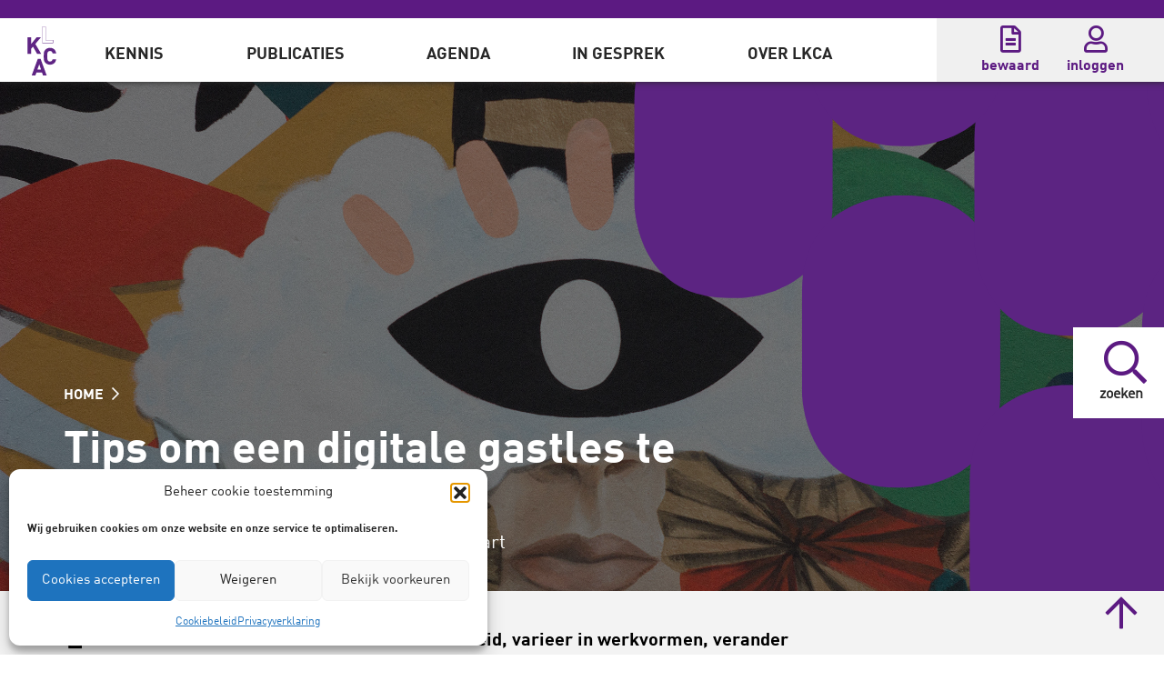

--- FILE ---
content_type: text/html; charset=UTF-8
request_url: https://www.lkca.nl/artikel/tips-voor-een-digitale-gastles/
body_size: 32024
content:
<!doctype html>
<html lang="nl-NL">
<head>
  <meta charset="UTF-8" />
  <meta name="viewport" content="width=device-width, initial-scale=1, shrink-to-fit=no">

  <link rel="shortcut icon" href="/wp-content/themes/_LKCA/public/icons/favicon.ico" type="image/x-icon" />
  <link rel="apple-touch-icon" sizes="57x57" href="/wp-content/themes/_LKCA/public/icons/apple-icon-57x57.png">
  <link rel="apple-touch-icon" sizes="60x60" href="/wp-content/themes/_LKCA/public/icons/apple-icon-60x60.png">
  <link rel="apple-touch-icon" sizes="72x72" href="/wp-content/themes/_LKCA/public/icons/apple-icon-72x72.png">
  <link rel="apple-touch-icon" sizes="76x76" href="/wp-content/themes/_LKCA/public/icons/apple-icon-76x76.png">
  <link rel="apple-touch-icon" sizes="114x114" href="/wp-content/themes/_LKCA/public/icons/apple-icon-114x114.png">
  <link rel="apple-touch-icon" sizes="120x120" href="/wp-content/themes/_LKCA/public/icons/apple-icon-120x120.png">
  <link rel="apple-touch-icon" sizes="144x144" href="/wp-content/themes/_LKCA/public/icons/apple-icon-144x144.png">
  <link rel="apple-touch-icon" sizes="152x152" href="/wp-content/themes/_LKCA/public/icons/apple-icon-152x152.png">
  <link rel="apple-touch-icon" sizes="180x180" href="/wp-content/themes/_LKCA/public/icons/apple-icon-180x180.png">
  <link rel="icon" type="image/png" sizes="192x192"  href="/wp-content/themes/_LKCA/public/icons/android-icon-192x192.png">
  <link rel="icon" type="image/png" sizes="32x32" href="/wp-content/themes/_LKCA/public/icons/favicon-32x32.png">
  <link rel="icon" type="image/png" sizes="96x96" href="/wp-content/themes/_LKCA/public/icons/favicon-96x96.png">
  <link rel="icon" type="image/png" sizes="16x16" href="/wp-content/themes/_LKCA/public/icons/favicon-16x16.png">
  <link rel="manifest" href="/wp-content/themes/_LKCA/public/icons/manifest.json">
  <meta name="msapplication-TileColor" content="#ffffff">
  <meta name="msapplication-TileImage" content="/wp-content/themes/_LKCA/public/icons/ms-icon-144x144.png">
  <meta name="theme-color" content="#ffffff">

  <meta name='robots' content='index, follow, max-image-preview:large, max-snippet:-1, max-video-preview:-1' />
<link rel="preload" href="https://www.lkca.nl/wp-content/plugins/rate-my-post/public/css/fonts/ratemypost.ttf" type="font/ttf" as="font" crossorigin="anonymous">
	<!-- This site is optimized with the Yoast SEO Premium plugin v21.5 (Yoast SEO v26.7) - https://yoast.com/wordpress/plugins/seo/ -->
	<title>Tips om een digitale gastles te verzorgen - LKCA</title>
	<meta name="description" content="Waar moet je aan denken bij het verzorgen van een digitale gastles? Lees alle tips die voorbij kwamen in het LKCAtelier van 11 maart." />
	<link rel="canonical" href="https://www.lkca.nl/artikel/tips-voor-een-digitale-gastles/" />
	<meta property="og:locale" content="nl_NL" />
	<meta property="og:type" content="article" />
	<meta property="og:title" content="Tips om een digitale gastles te verzorgen" />
	<meta property="og:description" content="‘Practice what you preach’, onder dat motto leiden Rick de Visser (Kennisnet) en Leny Baas (DOCK20) ons door de fijne kneepjes van een digitale gastles." />
	<meta property="og:url" content="https://www.lkca.nl/artikel/tips-voor-een-digitale-gastles/" />
	<meta property="og:site_name" content="LKCA" />
	<meta property="article:modified_time" content="2024-07-29T08:02:36+00:00" />
	<meta property="og:image" content="https://www.lkca.nl/wp-content/uploads/2020/03/Een-goede-digitale-gastles_-_-heeft-iets-te-beleven-of-te-doen-_-is-op-elk-moment-en-overal-te-benutten-_-hoeft-niet-gratis-te-zijn-_-bevat-een-heldere-lesbrief-_-biedt-ruimte-voor-eigen-inbreng.jpg" />
	<meta property="og:image:width" content="2400" />
	<meta property="og:image:height" content="1600" />
	<meta property="og:image:type" content="image/jpeg" />
	<meta name="twitter:card" content="summary_large_image" />
	<meta name="twitter:site" content="@lkca_" />
	<script type="application/ld+json" class="yoast-schema-graph">{"@context":"https://schema.org","@graph":[{"@type":"WebPage","@id":"https://www.lkca.nl/artikel/tips-voor-een-digitale-gastles/","url":"https://www.lkca.nl/artikel/tips-voor-een-digitale-gastles/","name":"Tips om een digitale gastles te verzorgen - LKCA","isPartOf":{"@id":"https://www.lkca.nl/#website"},"datePublished":"2021-03-16T08:05:00+00:00","dateModified":"2024-07-29T08:02:36+00:00","description":"Waar moet je aan denken bij het verzorgen van een digitale gastles? Lees alle tips die voorbij kwamen in het LKCAtelier van 11 maart.","breadcrumb":{"@id":"https://www.lkca.nl/artikel/tips-voor-een-digitale-gastles/#breadcrumb"},"inLanguage":"nl-NL","potentialAction":[{"@type":"ReadAction","target":["https://www.lkca.nl/artikel/tips-voor-een-digitale-gastles/"]}]},{"@type":"BreadcrumbList","@id":"https://www.lkca.nl/artikel/tips-voor-een-digitale-gastles/#breadcrumb","itemListElement":[{"@type":"ListItem","position":1,"name":"Home","item":"https://www.lkca.nl/"},{"@type":"ListItem","position":2,"name":"Tips om een digitale gastles te verzorgen"}]},{"@type":"WebSite","@id":"https://www.lkca.nl/#website","url":"https://www.lkca.nl/","name":"LKCA","description":"","publisher":{"@id":"https://www.lkca.nl/#organization"},"potentialAction":[{"@type":"SearchAction","target":{"@type":"EntryPoint","urlTemplate":"https://www.lkca.nl/?s={search_term_string}"},"query-input":{"@type":"PropertyValueSpecification","valueRequired":true,"valueName":"search_term_string"}}],"inLanguage":"nl-NL"},{"@type":"Organization","@id":"https://www.lkca.nl/#organization","name":"LKCA","url":"https://www.lkca.nl/","logo":{"@type":"ImageObject","inLanguage":"nl-NL","@id":"https://www.lkca.nl/#/schema/logo/image/","url":"https://www.lkca.nl/wp-content/uploads/2020/12/lkca-logo-200.jpg","contentUrl":"https://www.lkca.nl/wp-content/uploads/2020/12/lkca-logo-200.jpg","width":200,"height":304,"caption":"LKCA"},"image":{"@id":"https://www.lkca.nl/#/schema/logo/image/"},"sameAs":["https://x.com/lkca_"]}]}</script>
	<!-- / Yoast SEO Premium plugin. -->


<link rel='dns-prefetch' href='//www.googletagmanager.com' />
<link rel="alternate" type="application/rss+xml" title="LKCA &raquo; feed" href="https://www.lkca.nl/feed/" />
<link rel="alternate" type="application/rss+xml" title="LKCA &raquo; reacties feed" href="https://www.lkca.nl/comments/feed/" />
<!--
_   _ ___________ _      _____ _____ ___________ _____ _____ _____ 
| \ | |  _  | ___ \ |    |  ___/  ___|_   _| ___ \  ___|  ___|_   _|
|  \| | | | | |_/ / |    | |__ \ `--.  | | | |_/ / |__ | |__   | |  
| . ` | | | | ___ \ |    |  __| `--. \ | | |    /|  __||  __|  | |  
| |\  \ \_/ / |_/ / |____| |___/\__/ / | | | |\ \| |___| |___  | |  
\_| \_/\___/\____/\_____/\____/\____/  \_/ \_| \_\____/\____/  \_/  .eu

websites made in Holland


--><style id='wp-img-auto-sizes-contain-inline-css' type='text/css'>
img:is([sizes=auto i],[sizes^="auto," i]){contain-intrinsic-size:3000px 1500px}
/*# sourceURL=wp-img-auto-sizes-contain-inline-css */
</style>
<style id='wp-block-library-inline-css' type='text/css'>
:root{--wp-block-synced-color:#7a00df;--wp-block-synced-color--rgb:122,0,223;--wp-bound-block-color:var(--wp-block-synced-color);--wp-editor-canvas-background:#ddd;--wp-admin-theme-color:#007cba;--wp-admin-theme-color--rgb:0,124,186;--wp-admin-theme-color-darker-10:#006ba1;--wp-admin-theme-color-darker-10--rgb:0,107,160.5;--wp-admin-theme-color-darker-20:#005a87;--wp-admin-theme-color-darker-20--rgb:0,90,135;--wp-admin-border-width-focus:2px}@media (min-resolution:192dpi){:root{--wp-admin-border-width-focus:1.5px}}.wp-element-button{cursor:pointer}:root .has-very-light-gray-background-color{background-color:#eee}:root .has-very-dark-gray-background-color{background-color:#313131}:root .has-very-light-gray-color{color:#eee}:root .has-very-dark-gray-color{color:#313131}:root .has-vivid-green-cyan-to-vivid-cyan-blue-gradient-background{background:linear-gradient(135deg,#00d084,#0693e3)}:root .has-purple-crush-gradient-background{background:linear-gradient(135deg,#34e2e4,#4721fb 50%,#ab1dfe)}:root .has-hazy-dawn-gradient-background{background:linear-gradient(135deg,#faaca8,#dad0ec)}:root .has-subdued-olive-gradient-background{background:linear-gradient(135deg,#fafae1,#67a671)}:root .has-atomic-cream-gradient-background{background:linear-gradient(135deg,#fdd79a,#004a59)}:root .has-nightshade-gradient-background{background:linear-gradient(135deg,#330968,#31cdcf)}:root .has-midnight-gradient-background{background:linear-gradient(135deg,#020381,#2874fc)}:root{--wp--preset--font-size--normal:16px;--wp--preset--font-size--huge:42px}.has-regular-font-size{font-size:1em}.has-larger-font-size{font-size:2.625em}.has-normal-font-size{font-size:var(--wp--preset--font-size--normal)}.has-huge-font-size{font-size:var(--wp--preset--font-size--huge)}.has-text-align-center{text-align:center}.has-text-align-left{text-align:left}.has-text-align-right{text-align:right}.has-fit-text{white-space:nowrap!important}#end-resizable-editor-section{display:none}.aligncenter{clear:both}.items-justified-left{justify-content:flex-start}.items-justified-center{justify-content:center}.items-justified-right{justify-content:flex-end}.items-justified-space-between{justify-content:space-between}.screen-reader-text{border:0;clip-path:inset(50%);height:1px;margin:-1px;overflow:hidden;padding:0;position:absolute;width:1px;word-wrap:normal!important}.screen-reader-text:focus{background-color:#ddd;clip-path:none;color:#444;display:block;font-size:1em;height:auto;left:5px;line-height:normal;padding:15px 23px 14px;text-decoration:none;top:5px;width:auto;z-index:100000}html :where(.has-border-color){border-style:solid}html :where([style*=border-top-color]){border-top-style:solid}html :where([style*=border-right-color]){border-right-style:solid}html :where([style*=border-bottom-color]){border-bottom-style:solid}html :where([style*=border-left-color]){border-left-style:solid}html :where([style*=border-width]){border-style:solid}html :where([style*=border-top-width]){border-top-style:solid}html :where([style*=border-right-width]){border-right-style:solid}html :where([style*=border-bottom-width]){border-bottom-style:solid}html :where([style*=border-left-width]){border-left-style:solid}html :where(img[class*=wp-image-]){height:auto;max-width:100%}:where(figure){margin:0 0 1em}html :where(.is-position-sticky){--wp-admin--admin-bar--position-offset:var(--wp-admin--admin-bar--height,0px)}@media screen and (max-width:600px){html :where(.is-position-sticky){--wp-admin--admin-bar--position-offset:0px}}

/*# sourceURL=wp-block-library-inline-css */
</style><style id='wp-block-heading-inline-css' type='text/css'>
h1:where(.wp-block-heading).has-background,h2:where(.wp-block-heading).has-background,h3:where(.wp-block-heading).has-background,h4:where(.wp-block-heading).has-background,h5:where(.wp-block-heading).has-background,h6:where(.wp-block-heading).has-background{padding:1.25em 2.375em}h1.has-text-align-left[style*=writing-mode]:where([style*=vertical-lr]),h1.has-text-align-right[style*=writing-mode]:where([style*=vertical-rl]),h2.has-text-align-left[style*=writing-mode]:where([style*=vertical-lr]),h2.has-text-align-right[style*=writing-mode]:where([style*=vertical-rl]),h3.has-text-align-left[style*=writing-mode]:where([style*=vertical-lr]),h3.has-text-align-right[style*=writing-mode]:where([style*=vertical-rl]),h4.has-text-align-left[style*=writing-mode]:where([style*=vertical-lr]),h4.has-text-align-right[style*=writing-mode]:where([style*=vertical-rl]),h5.has-text-align-left[style*=writing-mode]:where([style*=vertical-lr]),h5.has-text-align-right[style*=writing-mode]:where([style*=vertical-rl]),h6.has-text-align-left[style*=writing-mode]:where([style*=vertical-lr]),h6.has-text-align-right[style*=writing-mode]:where([style*=vertical-rl]){rotate:180deg}
/*# sourceURL=https://www.lkca.nl/wp-includes/blocks/heading/style.min.css */
</style>
<style id='wp-block-list-inline-css' type='text/css'>
ol,ul{box-sizing:border-box}:root :where(.wp-block-list.has-background){padding:1.25em 2.375em}
/*# sourceURL=https://www.lkca.nl/wp-includes/blocks/list/style.min.css */
</style>
<style id='wp-block-paragraph-inline-css' type='text/css'>
.is-small-text{font-size:.875em}.is-regular-text{font-size:1em}.is-large-text{font-size:2.25em}.is-larger-text{font-size:3em}.has-drop-cap:not(:focus):first-letter{float:left;font-size:8.4em;font-style:normal;font-weight:100;line-height:.68;margin:.05em .1em 0 0;text-transform:uppercase}body.rtl .has-drop-cap:not(:focus):first-letter{float:none;margin-left:.1em}p.has-drop-cap.has-background{overflow:hidden}:root :where(p.has-background){padding:1.25em 2.375em}:where(p.has-text-color:not(.has-link-color)) a{color:inherit}p.has-text-align-left[style*="writing-mode:vertical-lr"],p.has-text-align-right[style*="writing-mode:vertical-rl"]{rotate:180deg}
/*# sourceURL=https://www.lkca.nl/wp-includes/blocks/paragraph/style.min.css */
</style>
<style id='global-styles-inline-css' type='text/css'>
:root{--wp--preset--aspect-ratio--square: 1;--wp--preset--aspect-ratio--4-3: 4/3;--wp--preset--aspect-ratio--3-4: 3/4;--wp--preset--aspect-ratio--3-2: 3/2;--wp--preset--aspect-ratio--2-3: 2/3;--wp--preset--aspect-ratio--16-9: 16/9;--wp--preset--aspect-ratio--9-16: 9/16;--wp--preset--color--black: #000000;--wp--preset--color--cyan-bluish-gray: #abb8c3;--wp--preset--color--white: #ffffff;--wp--preset--color--pale-pink: #f78da7;--wp--preset--color--vivid-red: #cf2e2e;--wp--preset--color--luminous-vivid-orange: #ff6900;--wp--preset--color--luminous-vivid-amber: #fcb900;--wp--preset--color--light-green-cyan: #7bdcb5;--wp--preset--color--vivid-green-cyan: #00d084;--wp--preset--color--pale-cyan-blue: #8ed1fc;--wp--preset--color--vivid-cyan-blue: #0693e3;--wp--preset--color--vivid-purple: #9b51e0;--wp--preset--gradient--vivid-cyan-blue-to-vivid-purple: linear-gradient(135deg,rgb(6,147,227) 0%,rgb(155,81,224) 100%);--wp--preset--gradient--light-green-cyan-to-vivid-green-cyan: linear-gradient(135deg,rgb(122,220,180) 0%,rgb(0,208,130) 100%);--wp--preset--gradient--luminous-vivid-amber-to-luminous-vivid-orange: linear-gradient(135deg,rgb(252,185,0) 0%,rgb(255,105,0) 100%);--wp--preset--gradient--luminous-vivid-orange-to-vivid-red: linear-gradient(135deg,rgb(255,105,0) 0%,rgb(207,46,46) 100%);--wp--preset--gradient--very-light-gray-to-cyan-bluish-gray: linear-gradient(135deg,rgb(238,238,238) 0%,rgb(169,184,195) 100%);--wp--preset--gradient--cool-to-warm-spectrum: linear-gradient(135deg,rgb(74,234,220) 0%,rgb(151,120,209) 20%,rgb(207,42,186) 40%,rgb(238,44,130) 60%,rgb(251,105,98) 80%,rgb(254,248,76) 100%);--wp--preset--gradient--blush-light-purple: linear-gradient(135deg,rgb(255,206,236) 0%,rgb(152,150,240) 100%);--wp--preset--gradient--blush-bordeaux: linear-gradient(135deg,rgb(254,205,165) 0%,rgb(254,45,45) 50%,rgb(107,0,62) 100%);--wp--preset--gradient--luminous-dusk: linear-gradient(135deg,rgb(255,203,112) 0%,rgb(199,81,192) 50%,rgb(65,88,208) 100%);--wp--preset--gradient--pale-ocean: linear-gradient(135deg,rgb(255,245,203) 0%,rgb(182,227,212) 50%,rgb(51,167,181) 100%);--wp--preset--gradient--electric-grass: linear-gradient(135deg,rgb(202,248,128) 0%,rgb(113,206,126) 100%);--wp--preset--gradient--midnight: linear-gradient(135deg,rgb(2,3,129) 0%,rgb(40,116,252) 100%);--wp--preset--font-size--small: 13px;--wp--preset--font-size--medium: 20px;--wp--preset--font-size--large: 36px;--wp--preset--font-size--x-large: 42px;--wp--preset--spacing--20: 0.44rem;--wp--preset--spacing--30: 0.67rem;--wp--preset--spacing--40: 1rem;--wp--preset--spacing--50: 1.5rem;--wp--preset--spacing--60: 2.25rem;--wp--preset--spacing--70: 3.38rem;--wp--preset--spacing--80: 5.06rem;--wp--preset--shadow--natural: 6px 6px 9px rgba(0, 0, 0, 0.2);--wp--preset--shadow--deep: 12px 12px 50px rgba(0, 0, 0, 0.4);--wp--preset--shadow--sharp: 6px 6px 0px rgba(0, 0, 0, 0.2);--wp--preset--shadow--outlined: 6px 6px 0px -3px rgb(255, 255, 255), 6px 6px rgb(0, 0, 0);--wp--preset--shadow--crisp: 6px 6px 0px rgb(0, 0, 0);}:where(.is-layout-flex){gap: 0.5em;}:where(.is-layout-grid){gap: 0.5em;}body .is-layout-flex{display: flex;}.is-layout-flex{flex-wrap: wrap;align-items: center;}.is-layout-flex > :is(*, div){margin: 0;}body .is-layout-grid{display: grid;}.is-layout-grid > :is(*, div){margin: 0;}:where(.wp-block-columns.is-layout-flex){gap: 2em;}:where(.wp-block-columns.is-layout-grid){gap: 2em;}:where(.wp-block-post-template.is-layout-flex){gap: 1.25em;}:where(.wp-block-post-template.is-layout-grid){gap: 1.25em;}.has-black-color{color: var(--wp--preset--color--black) !important;}.has-cyan-bluish-gray-color{color: var(--wp--preset--color--cyan-bluish-gray) !important;}.has-white-color{color: var(--wp--preset--color--white) !important;}.has-pale-pink-color{color: var(--wp--preset--color--pale-pink) !important;}.has-vivid-red-color{color: var(--wp--preset--color--vivid-red) !important;}.has-luminous-vivid-orange-color{color: var(--wp--preset--color--luminous-vivid-orange) !important;}.has-luminous-vivid-amber-color{color: var(--wp--preset--color--luminous-vivid-amber) !important;}.has-light-green-cyan-color{color: var(--wp--preset--color--light-green-cyan) !important;}.has-vivid-green-cyan-color{color: var(--wp--preset--color--vivid-green-cyan) !important;}.has-pale-cyan-blue-color{color: var(--wp--preset--color--pale-cyan-blue) !important;}.has-vivid-cyan-blue-color{color: var(--wp--preset--color--vivid-cyan-blue) !important;}.has-vivid-purple-color{color: var(--wp--preset--color--vivid-purple) !important;}.has-black-background-color{background-color: var(--wp--preset--color--black) !important;}.has-cyan-bluish-gray-background-color{background-color: var(--wp--preset--color--cyan-bluish-gray) !important;}.has-white-background-color{background-color: var(--wp--preset--color--white) !important;}.has-pale-pink-background-color{background-color: var(--wp--preset--color--pale-pink) !important;}.has-vivid-red-background-color{background-color: var(--wp--preset--color--vivid-red) !important;}.has-luminous-vivid-orange-background-color{background-color: var(--wp--preset--color--luminous-vivid-orange) !important;}.has-luminous-vivid-amber-background-color{background-color: var(--wp--preset--color--luminous-vivid-amber) !important;}.has-light-green-cyan-background-color{background-color: var(--wp--preset--color--light-green-cyan) !important;}.has-vivid-green-cyan-background-color{background-color: var(--wp--preset--color--vivid-green-cyan) !important;}.has-pale-cyan-blue-background-color{background-color: var(--wp--preset--color--pale-cyan-blue) !important;}.has-vivid-cyan-blue-background-color{background-color: var(--wp--preset--color--vivid-cyan-blue) !important;}.has-vivid-purple-background-color{background-color: var(--wp--preset--color--vivid-purple) !important;}.has-black-border-color{border-color: var(--wp--preset--color--black) !important;}.has-cyan-bluish-gray-border-color{border-color: var(--wp--preset--color--cyan-bluish-gray) !important;}.has-white-border-color{border-color: var(--wp--preset--color--white) !important;}.has-pale-pink-border-color{border-color: var(--wp--preset--color--pale-pink) !important;}.has-vivid-red-border-color{border-color: var(--wp--preset--color--vivid-red) !important;}.has-luminous-vivid-orange-border-color{border-color: var(--wp--preset--color--luminous-vivid-orange) !important;}.has-luminous-vivid-amber-border-color{border-color: var(--wp--preset--color--luminous-vivid-amber) !important;}.has-light-green-cyan-border-color{border-color: var(--wp--preset--color--light-green-cyan) !important;}.has-vivid-green-cyan-border-color{border-color: var(--wp--preset--color--vivid-green-cyan) !important;}.has-pale-cyan-blue-border-color{border-color: var(--wp--preset--color--pale-cyan-blue) !important;}.has-vivid-cyan-blue-border-color{border-color: var(--wp--preset--color--vivid-cyan-blue) !important;}.has-vivid-purple-border-color{border-color: var(--wp--preset--color--vivid-purple) !important;}.has-vivid-cyan-blue-to-vivid-purple-gradient-background{background: var(--wp--preset--gradient--vivid-cyan-blue-to-vivid-purple) !important;}.has-light-green-cyan-to-vivid-green-cyan-gradient-background{background: var(--wp--preset--gradient--light-green-cyan-to-vivid-green-cyan) !important;}.has-luminous-vivid-amber-to-luminous-vivid-orange-gradient-background{background: var(--wp--preset--gradient--luminous-vivid-amber-to-luminous-vivid-orange) !important;}.has-luminous-vivid-orange-to-vivid-red-gradient-background{background: var(--wp--preset--gradient--luminous-vivid-orange-to-vivid-red) !important;}.has-very-light-gray-to-cyan-bluish-gray-gradient-background{background: var(--wp--preset--gradient--very-light-gray-to-cyan-bluish-gray) !important;}.has-cool-to-warm-spectrum-gradient-background{background: var(--wp--preset--gradient--cool-to-warm-spectrum) !important;}.has-blush-light-purple-gradient-background{background: var(--wp--preset--gradient--blush-light-purple) !important;}.has-blush-bordeaux-gradient-background{background: var(--wp--preset--gradient--blush-bordeaux) !important;}.has-luminous-dusk-gradient-background{background: var(--wp--preset--gradient--luminous-dusk) !important;}.has-pale-ocean-gradient-background{background: var(--wp--preset--gradient--pale-ocean) !important;}.has-electric-grass-gradient-background{background: var(--wp--preset--gradient--electric-grass) !important;}.has-midnight-gradient-background{background: var(--wp--preset--gradient--midnight) !important;}.has-small-font-size{font-size: var(--wp--preset--font-size--small) !important;}.has-medium-font-size{font-size: var(--wp--preset--font-size--medium) !important;}.has-large-font-size{font-size: var(--wp--preset--font-size--large) !important;}.has-x-large-font-size{font-size: var(--wp--preset--font-size--x-large) !important;}
/*# sourceURL=global-styles-inline-css */
</style>

<style id='classic-theme-styles-inline-css' type='text/css'>
/*! This file is auto-generated */
.wp-block-button__link{color:#fff;background-color:#32373c;border-radius:9999px;box-shadow:none;text-decoration:none;padding:calc(.667em + 2px) calc(1.333em + 2px);font-size:1.125em}.wp-block-file__button{background:#32373c;color:#fff;text-decoration:none}
/*# sourceURL=/wp-includes/css/classic-themes.min.css */
</style>
<link rel='stylesheet' id='rate-my-post-css' href='https://www.lkca.nl/wp-content/plugins/rate-my-post/public/css/rate-my-post.min.css' type='text/css' media='all' />
<style id='rate-my-post-inline-css' type='text/css'>
.rmp-widgets-container.rmp-wp-plugin.rmp-main-container {  text-align:left;}
.rmp-widgets-container.rmp-wp-plugin.rmp-main-container {  text-align:left;}
/*# sourceURL=rate-my-post-inline-css */
</style>
<link rel='stylesheet' id='wp-polls-css' href='https://www.lkca.nl/wp-content/plugins/wp-polls/polls-css.css' type='text/css' media='all' />
<style id='wp-polls-inline-css' type='text/css'>
.wp-polls .pollbar {
	margin: 1px;
	font-size: 6px;
	line-height: 8px;
	height: 8px;
	background-image: url('https://www.lkca.nl/wp-content/plugins/wp-polls/images/default/pollbg.gif');
	border: 1px solid #c8c8c8;
}

/*# sourceURL=wp-polls-inline-css */
</style>
<link rel='stylesheet' id='cmplz-general-css' href='https://www.lkca.nl/wp-content/plugins/complianz-gdpr/assets/css/cookieblocker.min.css' type='text/css' media='all' />
<link rel='stylesheet' id='fontawsome-css-css' href='https://www.lkca.nl/wp-content/themes/_LKCA/public/css/all.css' type='text/css' media='all' />
<link rel='stylesheet' id='nbl-timber-app-css-css' href='https://www.lkca.nl/wp-content/themes/_LKCA/public/css/app.css' type='text/css' media='screen' />
<link rel='stylesheet' id='nbl-print-css-css' href='https://www.lkca.nl/wp-content/themes/_LKCA/public/css/print.css' type='text/css' media='print' />
<link rel='stylesheet' id='nbl-video-css-css' href='https://www.lkca.nl/wp-content/themes/_LKCA/public/css/video-js.min.css' type='text/css' media='all' />
<link rel='stylesheet' id='simple-favorites-css' href='https://www.lkca.nl/wp-content/plugins/favorites/assets/css/favorites.css' type='text/css' media='all' />
<script type="text/javascript" src="https://www.lkca.nl/wp-includes/js/jquery/jquery.min.js" id="jquery-core-js"></script>
<script type="text/javascript" src="https://www.lkca.nl/wp-includes/js/jquery/jquery-migrate.min.js" id="jquery-migrate-js"></script>
<script type="text/javascript" id="favorites-js-extra">
/* <![CDATA[ */
var favorites_data = {"ajaxurl":"https://www.lkca.nl/wp-admin/admin-ajax.php","nonce":"dd0c344bf4","favorite":"Opslaan \u003Ci class=\"sf-icon-star-empty\"\u003E\u003C/i\u003E","favorited":"Bewaard \u003Ci class=\"sf-icon-star-full\"\u003E\u003C/i\u003E","includecount":"","indicate_loading":"1","loading_text":"Loading","loading_image":"\u003Cspan class=\"sf-icon-spinner-wrapper\"\u003E\u003Ci class=\"sf-icon-spinner\"\u003E\u003C/i\u003E\u003C/span\u003E","loading_image_active":"\u003Cspan class=\"sf-icon-spinner-wrapper active\"\u003E\u003Ci class=\"sf-icon-spinner active\"\u003E\u003C/i\u003E\u003C/span\u003E","loading_image_preload":"","cache_enabled":"1","button_options":{"button_type":"custom","custom_colors":false,"box_shadow":false,"include_count":false,"default":{"background_default":false,"border_default":false,"text_default":false,"icon_default":false,"count_default":false},"active":{"background_active":false,"border_active":false,"text_active":false,"icon_active":false,"count_active":false}},"authentication_modal_content":"\u003Cp\u003ELogin is nodig om op te slaan.\u003C/p\u003E\n\u003Cp\u003E\u003Ca href=\"#\" data-favorites-modal-close\u003EVerberg bericht\u003C/a\u003E\u003C/p\u003E\n","authentication_redirect":"1","dev_mode":"1","logged_in":"","user_id":"0","authentication_redirect_url":""};
//# sourceURL=favorites-js-extra
/* ]]> */
</script>
<script type="text/javascript" src="https://www.lkca.nl/wp-content/plugins/favorites/assets/js/favorites.js" id="favorites-js"></script>

<!-- Google tag (gtag.js) snippet toegevoegd door Site Kit -->
<!-- Google Analytics snippet toegevoegd door Site Kit -->
<script type="text/javascript" src="https://www.googletagmanager.com/gtag/js" id="google_gtagjs-js" async></script>
<script type="text/javascript" id="google_gtagjs-js-after">
/* <![CDATA[ */
window.dataLayer = window.dataLayer || [];function gtag(){dataLayer.push(arguments);}
gtag("set","linker",{"domains":["www.lkca.nl"]});
gtag("js", new Date());
gtag("set", "developer_id.dZTNiMT", true);
gtag("config", "GT-NN6KDFB");
//# sourceURL=google_gtagjs-js-after
/* ]]> */
</script>
<meta name="generator" content="Site Kit by Google 1.170.0" />			<style>.cmplz-hidden {
					display: none !important;
				}</style><link rel="icon" href="https://www.lkca.nl/wp-content/uploads/2022/08/cropped-ec6ef3c1-4cb7-4478-8e02-36398536e82a-200x200-1-32x32.png" sizes="32x32" />
<link rel="icon" href="https://www.lkca.nl/wp-content/uploads/2022/08/cropped-ec6ef3c1-4cb7-4478-8e02-36398536e82a-200x200-1-192x192.png" sizes="192x192" />
<link rel="apple-touch-icon" href="https://www.lkca.nl/wp-content/uploads/2022/08/cropped-ec6ef3c1-4cb7-4478-8e02-36398536e82a-200x200-1-180x180.png" />
<meta name="msapplication-TileImage" content="https://www.lkca.nl/wp-content/uploads/2022/08/cropped-ec6ef3c1-4cb7-4478-8e02-36398536e82a-200x200-1-270x270.png" />


  
      <meta name="facebook-domain-verification" content="evhn6j81jpxnqwk4bs515woq9ub5bw" />

    <!-- Hotjar Tracking Code for https://www.lkca.nl -->
    <script type="text/plain" data-service="hotjar" data-category="marketing">
        (function(h,o,t,j,a,r){
            h.hj=h.hj||function(){(h.hj.q=h.hj.q||[]).push(arguments)};
            h._hjSettings={hjid:1684863,hjsv:6};
            a=o.getElementsByTagName('head')[0];
            r=o.createElement('script');r.async=1;
            r.src=t+h._hjSettings.hjid+j+h._hjSettings.hjsv;
            a.appendChild(r);
        })(window,document,'https://static.hotjar.com/c/hotjar-','.js?sv=');
    </script>

    <!-- Google Tag Manager -->
    <script>(function(w,d,s,l,i){w[l]=w[l]||[];w[l].push({'gtm.start':
    new Date().getTime(),event:'gtm.js'});var f=d.getElementsByTagName(s)[0],
    j=d.createElement(s),dl=l!='dataLayer'?'&l='+l:'';j.async=true;j.src=
    'https://www.googletagmanager.com/gtm.js?id='+i+dl;f.parentNode.insertBefore(j,f);
    })(window,document,'script','dataLayer','GTM-KRXFJ3');</script>
    <!-- End Google Tag Manager -->

  </head>
	<body data-cmplz=1 class="wp-singular artikel-template-default single single-artikel postid-27033 wp-theme-_LKCA " data-tmpl="page-27033">

<!-- Google Tag Manager (noscript) -->
<noscript><iframe src="https://www.googletagmanager.com/ns.html?id=GTM-KRXFJ3"
height="0" width="0" style="display:none;visibility:hidden"></iframe></noscript>
<!-- End Google Tag Manager (noscript) -->

    <nav id="skipnav" class="skipnav list-group">
    <a href="#skiptocontent" class="sr-only sr-only-focusable skip-nav">
        Overslaan en naar de inhoud gaan
    </a>
  </nav>


  <div class="search-button fixed">
    <button data-action="slideout">
      <span class="opacity-100 state-open block" title="zoeken" aria-label="zoeken"><i class="fal fa-search text-purple"></i><span>zoeken</span></span>
      <span class="opacity-0 state-close block" title="sluiten" aria-label="sluiten"><i class="fal fa-times text-purple"></i><span>sluiten</span></span>
    </button>
  </div>

  
  <div id="main-menu-wrapper" 
    aria-expanded="false" 
    role="menubar"
    class="top-bar-wrapper sticky toggle-hidden">
    <div class="color-bar bg-purple ch-20px w-full"></div>
    <div class="top-bar">
      <div class="container main-menu justify-between flex flex-wrap ch-70px ">
        	<ul 
    id="navigation-container"
    class="flex flex-wrap mnwmd:justify-around">
      <li class="mobile-toggle">
      <div title="navigatie menu" data-action="toggleMobileMenu" class="relative">
        <input class="menu-btn" type="checkbox" id="menu-btn" />
        <div id="menu-hamburger" class="menu-icon" data-action="toggleMobileMenuKeyboard" aria-label="Show Navigation Menu" aria-expanded="false" tabindex="0"><span class="navicon"></span></div>
        <span class="mobile-label">menu</span>
      </div> 
      
<div class="menu-wrapper">
  <ul class="mob-nav-container mob-nav-container-1">
      <li class="mob-nav mob-nav-lvl-1  menu-item menu-item-type-post_type menu-item-object-page menu-item-2173 menu-item-has-children">
            <a href="https://www.lkca.nl/kennis/" title="Kennis" data-action="foldout">Kennis<i class="fas fa-angle-down" aria-hidden="true"></i></a>
             
            <ul id="2173">

       
      
                <li class="mob-nav mob-nav-lvl-2  ">
                    <a href="#" title="Thema's" data-action="foldout">Thema's<i class="fas fa-angle-down" aria-hidden="true"></i></a><ul><li><a class="fz-24px" href="https://www.lkca.nl/categorie/thema/amateurkunstondersteuning/" title="Amateurkunstondersteuning">Amateurkunstondersteuning</a></li><li><a class="fz-24px" href="https://www.lkca.nl/categorie/thema/cultuureducatie-met-kwaliteit/" title="Cultuureducatie met Kwaliteit">Cultuureducatie met Kwaliteit</a></li><li><a class="fz-24px" href="https://www.lkca.nl/categorie/thema/curriculumontwikkeling/" title="Curriculumontwikkeling">Curriculumontwikkeling</a></li><li><a class="fz-24px" href="https://www.lkca.nl/categorie/thema/diversiteit-en-inclusie/" title="Diversiteit en inclusie">Diversiteit en inclusie</a></li><li><a class="fz-24px" href="https://www.lkca.nl/categorie/thema/professionalisering/" title="Professionalisering">Professionalisering</a></li><li><a class="fz-24px" href="https://www.lkca.nl/categorie/thema/programma-cultuurparticipatie/" title="Programma Cultuurparticipatie">Programma Cultuurparticipatie</a></li><li><a class="fz-24px" href="https://www.lkca.nl/categorie/thema/zorg-en-welzijn/" title="Zorg en welzijn">Zorg en welzijn</a></li></ul>
           
                              
        </li>
        
       
      
                <li class="mob-nav mob-nav-lvl-2  ">
                    <a href="#" title="Werkveld" data-action="foldout">Werkveld<i class="fas fa-angle-down" aria-hidden="true"></i></a><ul><li><a class="fz-24px" href="https://www.lkca.nl/categorie/werkveld/cultuur-en-erfgoedinstellingen/" title="Cultuur- en erfgoedinstellingen">Cultuur- en erfgoedinstellingen</a></li><li><a class="fz-24px" href="https://www.lkca.nl/categorie/werkveld/cultuurparticipatie/" title="Cultuurparticipatie">Cultuurparticipatie</a></li><li><a class="fz-24px" href="https://www.lkca.nl/categorie/werkveld/hoger-onderwijs/" title="Hoger onderwijs">Hoger onderwijs</a></li><li><a class="fz-24px" href="https://www.lkca.nl/categorie/werkveld/mbo/" title="MBO">MBO</a></li><li><a class="fz-24px" href="https://www.lkca.nl/categorie/werkveld/onderzoek/" title="Onderzoek">Onderzoek</a></li><li><a class="fz-24px" href="https://www.lkca.nl/categorie/werkveld/overheid/" title="Overheid">Overheid</a></li><li><a class="fz-24px" href="https://www.lkca.nl/categorie/werkveld/primair-onderwijs/" title="Primair onderwijs">Primair onderwijs</a></li><li><a class="fz-24px" href="https://www.lkca.nl/categorie/werkveld/speciaal-onderwijs/" title="Speciaal onderwijs">Speciaal onderwijs</a></li><li><a class="fz-24px" href="https://www.lkca.nl/categorie/werkveld/voortgezet-onderwijs/" title="Voortgezet onderwijs">Voortgezet onderwijs</a></li></ul>
           
                              
        </li>
        
            </ul>
          </li>
      <li class="mob-nav mob-nav-lvl-1  menu-item menu-item-type-custom menu-item-object-custom menu-item-2175 menu-item-has-children">
            <a href="#" title="Publicaties" data-action="foldout">Publicaties<i class="fas fa-angle-down" aria-hidden="true"></i></a>
             
            <ul id="2175">

       
      
                <li class="mob-nav mob-nav-lvl-2   menu-item menu-item-type-post_type menu-item-object-page menu-item-57077">
                     
          <a class="" href="https://www.lkca.nl/schrijf-je-in-voor-de-lkca-nieuwsbrief/" title="Schrijf je in voor de LKCA-nieuwsbrief">Schrijf je in voor de LKCA-nieuwsbrief</a>
           
                              
        </li>
        
       
      
                <li class="mob-nav mob-nav-lvl-2   menu-item menu-item-type-taxonomy menu-item-object-category menu-item-56371">
                     
          <a class="" href="https://www.lkca.nl/categorie/werkveld/onderzoek/kennisdossiers/" title="Kennisdossiers">Kennisdossiers</a>
           
                              
        </li>
        
       
      
                <li class="mob-nav mob-nav-lvl-2   menu-item menu-item-type-post_type menu-item-object-page menu-item-2181">
                     
          <a class="" href="https://www.lkca.nl/publicaties/cultuur-plus-educatie/" title="Cultuur+Educatie">Cultuur+Educatie</a>
           
                              
        </li>
        
       
      
                <li class="mob-nav mob-nav-lvl-2   menu-item menu-item-type-post_type menu-item-object-page menu-item-2182">
                     
          <a class="" href="https://www.lkca.nl/publicaties/lkca-publicaties/" title="LKCA-publicaties">LKCA-publicaties</a>
           
                              
        </li>
        
       
      
                <li class="mob-nav mob-nav-lvl-2   menu-item menu-item-type-post_type menu-item-object-page menu-item-3140">
                     
          <a class="" href="https://www.lkca.nl/publicaties/informatiebank-cultuureducatie-amateurkunst/" title="Informatiebank">Informatiebank</a>
           
                              
        </li>
        
       
      
                <li class="mob-nav mob-nav-lvl-2   menu-item menu-item-type-post_type menu-item-object-page menu-item-2507">
                     
          <a class="" href="https://www.lkca.nl/publicaties/cultuurkrant/" title="Cultuurkrant">Cultuurkrant</a>
           
                              
        </li>
        
            </ul>
          </li>
      <li class="mob-nav mob-nav-lvl-1  menu-item menu-item-type-post_type menu-item-object-page menu-item-2184 menu-item-has-children">
            <a href="https://www.lkca.nl/agenda/" title="Agenda" data-action="foldout">Agenda<i class="fas fa-angle-down" aria-hidden="true"></i></a>
             
            <ul id="2184">

       
      
                <li class="mob-nav mob-nav-lvl-2   menu-item menu-item-type-post_type menu-item-object-page menu-item-58680">
                     
          <a class="" href="https://www.lkca.nl/academie/" title="LKC<i>Academie</i>">LKC<i>Academie</i></a>
           
                              
        </li>
        
            </ul>
          </li>
      <li class="mob-nav mob-nav-lvl-1  menu-item menu-item-type-post_type menu-item-object-page menu-item-60116 menu-item-has-children">
            <a href="https://www.lkca.nl/ingesprek/" title="In gesprek" data-action="foldout">In gesprek<i class="fas fa-angle-down" aria-hidden="true"></i></a>
             
            <ul id="60116">

       
      
                <li class="mob-nav mob-nav-lvl-2   menu-item menu-item-type-post_type menu-item-object-page menu-item-2178">
                     
          <a class="" href="https://www.lkca.nl/cultureel-kapitaal/" title="Cultureel Kapitaal">Cultureel Kapitaal</a>
           
                              
        </li>
        
       
      
                <li class="mob-nav mob-nav-lvl-2   menu-item menu-item-type-post_type menu-item-object-page menu-item-2176">
                     
          <a class="" href="https://www.lkca.nl/stel-een-vraag/" title="Stel een vraag">Stel een vraag</a>
           
                              
        </li>
        
       
      
                <li class="mob-nav mob-nav-lvl-2   menu-item menu-item-type-post_type menu-item-object-page menu-item-2183">
                     
          <a class="" href="https://www.lkca.nl/ingesprek/netwerken/" title="Netwerken">Netwerken</a>
           
                              
        </li>
        
            </ul>
          </li>
      <li class="mob-nav mob-nav-lvl-1  menu-item menu-item-type-post_type menu-item-object-page menu-item-2185 menu-item-has-children">
            <a href="https://www.lkca.nl/over-lkca/" title="Over LKCA" data-action="foldout">Over LKCA<i class="fas fa-angle-down" aria-hidden="true"></i></a>
             
            <ul id="2185">

       
      
                <li class="mob-nav mob-nav-lvl-2   menu-item menu-item-type-post_type menu-item-object-page menu-item-2186">
                     
          <a class="" href="https://www.lkca.nl/over-lkca/wat-doen-wij/" title="Wat doen wij?">Wat doen wij?</a>
           
                              
        </li>
        
       
      
                <li class="mob-nav mob-nav-lvl-2   menu-item menu-item-type-post_type menu-item-object-page menu-item-2187">
                     
          <a class="" href="https://www.lkca.nl/over-lkca/wie-zijn-wij/" title="Wie zijn wij?">Wie zijn wij?</a>
           
                              
        </li>
        
       
      
                <li class="mob-nav mob-nav-lvl-2   menu-item menu-item-type-custom menu-item-object-custom menu-item-763">
                     
          <a class="" href="/experts" title="LKCA experts">LKCA experts</a>
           
                              
        </li>
        
       
      
                <li class="mob-nav mob-nav-lvl-2   menu-item menu-item-type-post_type menu-item-object-page menu-item-2190">
                     
          <a class="" href="https://www.lkca.nl/over-lkca/hoe-werken-wij/" title="Met wie werken wij?">Met wie werken wij?</a>
           
                              
        </li>
        
       
      
                <li class="mob-nav mob-nav-lvl-2   menu-item menu-item-type-post_type menu-item-object-page menu-item-46291">
                     
          <a class="" href="https://www.lkca.nl/landkaart-kennisinfrastructuur-cultuureducatie-cultuurparticipatie/" title="Landkaart infrastructuur">Landkaart infrastructuur</a>
           
                              
        </li>
        
       
      
                <li class="mob-nav mob-nav-lvl-2   menu-item menu-item-type-post_type menu-item-object-page menu-item-2192">
                     
          <a class="" href="https://www.lkca.nl/over-lkca/werken-bij-het-lkca/" title="Werken bij LKCA">Werken bij LKCA</a>
           
                              
        </li>
        
       
      
                <li class="mob-nav mob-nav-lvl-2   menu-item menu-item-type-post_type menu-item-object-page menu-item-2191">
                     
          <a class="" href="https://www.lkca.nl/over-lkca/faq/" title="Veelgestelde vragen">Veelgestelde vragen</a>
           
                              
        </li>
        
       
      
                <li class="mob-nav mob-nav-lvl-2   menu-item menu-item-type-post_type menu-item-object-page menu-item-2188">
                     
          <a class="" href="https://www.lkca.nl/contact/" title="Contact">Contact</a>
           
                              
        </li>
        
            </ul>
          </li>
  
    <li class="mob-nav mob-nav-lvl-1">
      <a href="https://www.lkca.nl/dashboard/" title="opgeslagen pagina's" class="text-center">
        <span class="label font-bold">artikelen bewaard:</span>
        <span class="">
        0        </span>
      </a>
    </li>
    
    <li class="mob-nav mob-nav-lvl-1">
            <a href="https://profiel.lkca.nl" class="icon-wrapper" style="display: flex">
        <span class="label font-bold">inloggen</span>
        <i class="fal fa-user text-purple block" style="position: relative"></i>
      </a>
    </li>
  </ul>
</div>    </li>
    <li class="logo-header"><a href="/" class="block" title="LKCA home pagina" data-action="closeMobileMenu"><svg version="1.1" xmlns="http://www.w3.org/2000/svg" xmlns:xlink="http://www.w3.org/1999/xlink" x="0px" y="0px"
	 viewBox="0 0 518 882" style="enable-background:new 0 0 518 882;" xml:space="preserve">
<style type="text/css">
	.st0{fill:#5F2584;}
</style>
<title>LKCA logo</title>
<path class="st0" d="M180.6,774.5l32.8-94.4l31.7,94.4H180.6z M187.6,582L79.2,880h65.7l17.6-51.7h99.6l17.2,51.7h65.8L236.4,582
	H187.6z M450.5,592.8c-5.8,22.7-19.1,39.1-46.4,39.2c-14.9,0-26.7-5.4-34.3-14.2c-10.3-11.4-13.6-24.2-13.7-80.6
	c0-56.3,3.3-69.1,13.6-80.5c7.6-8.8,19.5-14.2,34.4-14.2c27.3,0.1,40.6,16.6,46.4,39.2l0.5,2.2h63.6l-0.6-3.4
	c-10.3-62.4-54.7-94.9-110.4-94.7c-32.7,0-59.8,11.8-80.8,32.9c-28.9,29-29.6,64.4-29.6,110.7v15.7c0,46.3,0.6,81.8,29.6,110.7
	c21,21,48.1,32.9,80.8,32.9h0.4c55.1,0,99.7-32.5,109.9-94.7l0.6-3.4h-63.6L450.5,592.8z M175.5,494.6h73.2L143.4,316l99.5-119.3
	h-76.9L67.2,318.6V196.7H4.4v297.9h62.8V405l34.4-41.1L175.5,494.6z"/>
<path class="st0" d="M454.9,295.1v-45.1H322.4V8.8h-51.2v286.3H454.9z M268.2,300.9V298h2.9h-2.9V300.9h-2.9V3h62.8v241.2h132.5
	v56.7H268.2z"/>
<g>
</g>
<g>
</g>
<g>
</g>
<g>
</g>
<g>
</g>
<g>
</g>
<g>
</g>
<g>
</g>
<g>
</g>
<g>
</g>
<g>
</g>
<g>
</g>
<g>
</g>
<g>
</g>
<g>
</g>
</svg>
</a></li>
        <li 
      role="menuitem" 
      aria-expanded='false'
      tabindex="0"
      aria-controls="menu-item-2173"
      class="first nav-main-item  menu-item menu-item-type-post_type menu-item-object-page menu-item-2173 menu-item-has-children">
        <a
          class="nav-main-link" 
                    title="Kennis">Kennis</a>
        
        <div class="relative sub-column-wrapper inline-block" style="width: 100%">
          <ul 
            id="menu-item-2173" 
            role="group"
            class="nav-drop">
           
            <li
            role="treeitem"
              tabindex="-1" 
              class="second nav-drop-item  ">
              <h1 class="font-bold">Thema's</h1><ul><li><a class="fz-24px" href="https://www.lkca.nl/categorie/thema/amateurkunstondersteuning/" title="Amateurkunstondersteuning">Amateurkunstondersteuning</a></li><li><a class="fz-24px" href="https://www.lkca.nl/categorie/thema/cultuureducatie-met-kwaliteit/" title="Cultuureducatie met Kwaliteit">Cultuureducatie met Kwaliteit</a></li><li><a class="fz-24px" href="https://www.lkca.nl/categorie/thema/curriculumontwikkeling/" title="Curriculumontwikkeling">Curriculumontwikkeling</a></li><li><a class="fz-24px" href="https://www.lkca.nl/categorie/thema/diversiteit-en-inclusie/" title="Diversiteit en inclusie">Diversiteit en inclusie</a></li><li><a class="fz-24px" href="https://www.lkca.nl/categorie/thema/professionalisering/" title="Professionalisering">Professionalisering</a></li><li><a class="fz-24px" href="https://www.lkca.nl/categorie/thema/programma-cultuurparticipatie/" title="Programma Cultuurparticipatie">Programma Cultuurparticipatie</a></li><li><a class="fz-24px" href="https://www.lkca.nl/categorie/thema/zorg-en-welzijn/" title="Zorg en welzijn">Zorg en welzijn</a></li></ul>
                          </li>
           
            <li
            role="treeitem"
              tabindex="-1" 
              class="second nav-drop-item  ">
              <h1 class="font-bold">Werkveld</h1><ul><li><a class="fz-24px" href="https://www.lkca.nl/categorie/werkveld/cultuur-en-erfgoedinstellingen/" title="Cultuur- en erfgoedinstellingen">Cultuur- en erfgoedinstellingen</a></li><li><a class="fz-24px" href="https://www.lkca.nl/categorie/werkveld/cultuurparticipatie/" title="Cultuurparticipatie">Cultuurparticipatie</a></li><li><a class="fz-24px" href="https://www.lkca.nl/categorie/werkveld/hoger-onderwijs/" title="Hoger onderwijs">Hoger onderwijs</a></li><li><a class="fz-24px" href="https://www.lkca.nl/categorie/werkveld/mbo/" title="MBO">MBO</a></li><li><a class="fz-24px" href="https://www.lkca.nl/categorie/werkveld/onderzoek/" title="Onderzoek">Onderzoek</a></li><li><a class="fz-24px" href="https://www.lkca.nl/categorie/werkveld/overheid/" title="Overheid">Overheid</a></li><li><a class="fz-24px" href="https://www.lkca.nl/categorie/werkveld/primair-onderwijs/" title="Primair onderwijs">Primair onderwijs</a></li><li><a class="fz-24px" href="https://www.lkca.nl/categorie/werkveld/speciaal-onderwijs/" title="Speciaal onderwijs">Speciaal onderwijs</a></li><li><a class="fz-24px" href="https://www.lkca.nl/categorie/werkveld/voortgezet-onderwijs/" title="Voortgezet onderwijs">Voortgezet onderwijs</a></li></ul>
                          </li>
                    </ul>
        </div>
          </li>
      <li 
      role="menuitem" 
      aria-expanded='false'
      tabindex="0"
      aria-controls="menu-item-2175"
      class="first nav-main-item  menu-item menu-item-type-custom menu-item-object-custom menu-item-2175 menu-item-has-children">
        <a
          class="nav-main-link" 
                    title="Publicaties">Publicaties</a>
        
        <div class="relative sub-column-wrapper inline-block" style="width: 100%">
          <ul 
            id="menu-item-2175" 
            role="group"
            class="nav-drop">
           
            <li
            role="treeitem"
              tabindex="-1" 
              class="second nav-drop-item   menu-item menu-item-type-post_type menu-item-object-page menu-item-57077">
                                              <a 
                  role="menuitem"
                  class="nav-main-link" 
                  href="https://www.lkca.nl/schrijf-je-in-voor-de-lkca-nieuwsbrief/" 
                  title="Schrijf je in voor de LKCA-nieuwsbrief"
                  >Schrijf je in voor de LKCA-nieuwsbrief</a>                          </li>
           
            <li
            role="treeitem"
              tabindex="-1" 
              class="second nav-drop-item   menu-item menu-item-type-taxonomy menu-item-object-category menu-item-56371">
                                              <a 
                  role="menuitem"
                  class="nav-main-link" 
                  href="https://www.lkca.nl/categorie/werkveld/onderzoek/kennisdossiers/" 
                  title="Kennisdossiers"
                  >Kennisdossiers</a>                          </li>
           
            <li
            role="treeitem"
              tabindex="-1" 
              class="second nav-drop-item   menu-item menu-item-type-post_type menu-item-object-page menu-item-2181">
                                              <a 
                  role="menuitem"
                  class="nav-main-link" 
                  href="https://www.lkca.nl/publicaties/cultuur-plus-educatie/" 
                  title="Cultuur+Educatie"
                  >Cultuur+Educatie</a>                          </li>
           
            <li
            role="treeitem"
              tabindex="-1" 
              class="second nav-drop-item   menu-item menu-item-type-post_type menu-item-object-page menu-item-2182">
                                              <a 
                  role="menuitem"
                  class="nav-main-link" 
                  href="https://www.lkca.nl/publicaties/lkca-publicaties/" 
                  title="LKCA-publicaties"
                  >LKCA-publicaties</a>                          </li>
           
            <li
            role="treeitem"
              tabindex="-1" 
              class="second nav-drop-item   menu-item menu-item-type-post_type menu-item-object-page menu-item-3140">
                                              <a 
                  role="menuitem"
                  class="nav-main-link" 
                  href="https://www.lkca.nl/publicaties/informatiebank-cultuureducatie-amateurkunst/" 
                  title="Informatiebank"
                  >Informatiebank</a>                          </li>
           
            <li
            role="treeitem"
              tabindex="-1" 
              class="second nav-drop-item   menu-item menu-item-type-post_type menu-item-object-page menu-item-2507">
                                              <a 
                  role="menuitem"
                  class="nav-main-link" 
                  href="https://www.lkca.nl/publicaties/cultuurkrant/" 
                  title="Cultuurkrant"
                  >Cultuurkrant</a>                          </li>
                    </ul>
        </div>
          </li>
      <li 
      role="menuitem" 
      aria-expanded='false'
      tabindex="0"
      aria-controls="menu-item-2184"
      class="first nav-main-item  menu-item menu-item-type-post_type menu-item-object-page menu-item-2184 menu-item-has-children">
        <a
          class="nav-main-link" 
                    href="https://www.lkca.nl/agenda/" 
                    title="Agenda">Agenda</a>
        
        <div class="relative sub-column-wrapper inline-block" style="width: 100%">
          <ul 
            id="menu-item-2184" 
            role="group"
            class="nav-drop">
           
            <li
            role="treeitem"
              tabindex="-1" 
              class="second nav-drop-item   menu-item menu-item-type-post_type menu-item-object-page menu-item-58680">
                                              <a 
                  role="menuitem"
                  class="nav-main-link" 
                  href="https://www.lkca.nl/academie/" 
                  title="LKC<i>Academie</i>"
                  >LKC<i>Academie</i></a>                          </li>
                    </ul>
        </div>
          </li>
      <li 
      role="menuitem" 
      aria-expanded='false'
      tabindex="0"
      aria-controls="menu-item-60116"
      class="first nav-main-item  menu-item menu-item-type-post_type menu-item-object-page menu-item-60116 menu-item-has-children">
        <a
          class="nav-main-link" 
                    title="In gesprek">In gesprek</a>
        
        <div class="relative sub-column-wrapper inline-block" style="width: 100%">
          <ul 
            id="menu-item-60116" 
            role="group"
            class="nav-drop">
           
            <li
            role="treeitem"
              tabindex="-1" 
              class="second nav-drop-item   menu-item menu-item-type-post_type menu-item-object-page menu-item-2178">
                                              <a 
                  role="menuitem"
                  class="nav-main-link" 
                  href="https://www.lkca.nl/cultureel-kapitaal/" 
                  title="Cultureel Kapitaal"
                  >Cultureel Kapitaal</a>                          </li>
           
            <li
            role="treeitem"
              tabindex="-1" 
              class="second nav-drop-item   menu-item menu-item-type-post_type menu-item-object-page menu-item-2176">
                                              <a 
                  role="menuitem"
                  class="nav-main-link" 
                  href="https://www.lkca.nl/stel-een-vraag/" 
                  title="Stel een vraag"
                  >Stel een vraag</a>                          </li>
           
            <li
            role="treeitem"
              tabindex="-1" 
              class="second nav-drop-item   menu-item menu-item-type-post_type menu-item-object-page menu-item-2183">
                                              <a 
                  role="menuitem"
                  class="nav-main-link" 
                  href="https://www.lkca.nl/ingesprek/netwerken/" 
                  title="Netwerken"
                  >Netwerken</a>                          </li>
                    </ul>
        </div>
          </li>
      <li 
      role="menuitem" 
      aria-expanded='false'
      tabindex="0"
      aria-controls="menu-item-2185"
      class="first nav-main-item  menu-item menu-item-type-post_type menu-item-object-page menu-item-2185 menu-item-has-children">
        <a
          class="nav-main-link" 
                    title="Over LKCA">Over LKCA</a>
        
        <div class="relative sub-column-wrapper inline-block" style="width: 100%">
          <ul 
            id="menu-item-2185" 
            role="group"
            class="nav-drop">
           
            <li
            role="treeitem"
              tabindex="-1" 
              class="second nav-drop-item   menu-item menu-item-type-post_type menu-item-object-page menu-item-2186">
                                              <a 
                  role="menuitem"
                  class="nav-main-link" 
                  href="https://www.lkca.nl/over-lkca/wat-doen-wij/" 
                  title="Wat doen wij?"
                  >Wat doen wij?</a>
                  <ul 
                    role="group"
                    class="3rd-nav-drop">
                     
                                            <li 
                      role="treeitem"
                        tabindex="-1"
                        class="third 3rd-nav-drop-item ">
                        <a 
                          role="menuitem"
                          class="3rd-nav-main-link" 
                          href="https://www.lkca.nl/over-lkca/wat-doen-wij/doel/" 
                          title="Doel en missie">Doel en missie</a>
                      </li>
                     
                                            <li 
                      role="treeitem"
                        tabindex="-1"
                        class="third 3rd-nav-drop-item ">
                        <a 
                          role="menuitem"
                          class="3rd-nav-main-link" 
                          href="https://www.lkca.nl/over-lkca/wat-doen-wij/activiteitenplan-2025-2028/" 
                          title="Activiteitenplan 2025-2028">Activiteitenplan 2025-2028</a>
                      </li>
                     
                                            <li 
                      role="treeitem"
                        tabindex="-1"
                        class="third 3rd-nav-drop-item ">
                        <a 
                          role="menuitem"
                          class="3rd-nav-main-link" 
                          href="https://www.lkca.nl/over-lkca/wat-doen-wij/jaarverslag/" 
                          title="Jaarverslag LKCA">Jaarverslag LKCA</a>
                      </li>
                                      </ul>
                                          </li>
           
            <li
            role="treeitem"
              tabindex="-1" 
              class="second nav-drop-item   menu-item menu-item-type-post_type menu-item-object-page menu-item-2187">
                                              <a 
                  role="menuitem"
                  class="nav-main-link" 
                  href="https://www.lkca.nl/over-lkca/wie-zijn-wij/" 
                  title="Wie zijn wij?"
                  >Wie zijn wij?</a>
                  <ul 
                    role="group"
                    class="3rd-nav-drop">
                     
                                            <li 
                      role="treeitem"
                        tabindex="-1"
                        class="third 3rd-nav-drop-item ">
                        <a 
                          role="menuitem"
                          class="3rd-nav-main-link" 
                          href="https://www.lkca.nl/over-lkca/wie-zijn-wij/medewerkers/" 
                          title="Medewerkers">Medewerkers</a>
                      </li>
                     
                                            <li 
                      role="treeitem"
                        tabindex="-1"
                        class="third 3rd-nav-drop-item ">
                        <a 
                          role="menuitem"
                          class="3rd-nav-main-link" 
                          href="https://www.lkca.nl/over-lkca/wie-zijn-wij/bestuur/" 
                          title="Bestuur">Bestuur</a>
                      </li>
                     
                                            <li 
                      role="treeitem"
                        tabindex="-1"
                        class="third 3rd-nav-drop-item ">
                        <a 
                          role="menuitem"
                          class="3rd-nav-main-link" 
                          href="https://www.lkca.nl/over-lkca/wie-zijn-wij/raad-van-toezicht/" 
                          title="Raad van toezicht">Raad van toezicht</a>
                      </li>
                     
                                            <li 
                      role="treeitem"
                        tabindex="-1"
                        class="third 3rd-nav-drop-item ">
                        <a 
                          role="menuitem"
                          class="3rd-nav-main-link" 
                          href="https://www.lkca.nl/over-lkca/wie-zijn-wij/anbi/" 
                          title="ANBI">ANBI</a>
                      </li>
                                      </ul>
                                          </li>
           
            <li
            role="treeitem"
              tabindex="-1" 
              class="second nav-drop-item   menu-item menu-item-type-custom menu-item-object-custom menu-item-763">
                                              <a 
                  role="menuitem"
                  class="nav-main-link" 
                  href="/experts" 
                  title="LKCA experts"
                  >LKCA experts</a>                          </li>
           
            <li
            role="treeitem"
              tabindex="-1" 
              class="second nav-drop-item   menu-item menu-item-type-post_type menu-item-object-page menu-item-2190">
                                              <a 
                  role="menuitem"
                  class="nav-main-link" 
                  href="https://www.lkca.nl/over-lkca/hoe-werken-wij/" 
                  title="Met wie werken wij?"
                  >Met wie werken wij?</a>
                  <ul 
                    role="group"
                    class="3rd-nav-drop">
                     
                                            <li 
                      role="treeitem"
                        tabindex="-1"
                        class="third 3rd-nav-drop-item ">
                        <a 
                          role="menuitem"
                          class="3rd-nav-main-link" 
                          href="https://www.lkca.nl/over-lkca/hoe-werken-wij/onze-partners/" 
                          title="Onze partners">Onze partners</a>
                      </li>
                                      </ul>
                                          </li>
           
            <li
            role="treeitem"
              tabindex="-1" 
              class="second nav-drop-item   menu-item menu-item-type-post_type menu-item-object-page menu-item-46291">
                                              <a 
                  role="menuitem"
                  class="nav-main-link" 
                  href="https://www.lkca.nl/landkaart-kennisinfrastructuur-cultuureducatie-cultuurparticipatie/" 
                  title="Landkaart infrastructuur"
                  >Landkaart infrastructuur</a>                          </li>
           
            <li
            role="treeitem"
              tabindex="-1" 
              class="second nav-drop-item   menu-item menu-item-type-post_type menu-item-object-page menu-item-2192">
                                              <a 
                  role="menuitem"
                  class="nav-main-link" 
                  href="https://www.lkca.nl/over-lkca/werken-bij-het-lkca/" 
                  title="Werken bij LKCA"
                  >Werken bij LKCA</a>
                  <ul 
                    role="group"
                    class="3rd-nav-drop">
                     
                                            <li 
                      role="treeitem"
                        tabindex="-1"
                        class="third 3rd-nav-drop-item ">
                        <a 
                          role="menuitem"
                          class="3rd-nav-main-link" 
                          href="https://www.lkca.nl/over-lkca/werken-bij-het-lkca/vacatures/" 
                          title="Vacatures">Vacatures</a>
                      </li>
                                      </ul>
                                          </li>
           
            <li
            role="treeitem"
              tabindex="-1" 
              class="second nav-drop-item   menu-item menu-item-type-post_type menu-item-object-page menu-item-2191">
                                              <a 
                  role="menuitem"
                  class="nav-main-link" 
                  href="https://www.lkca.nl/over-lkca/faq/" 
                  title="Veelgestelde vragen"
                  >Veelgestelde vragen</a>                          </li>
           
            <li
            role="treeitem"
              tabindex="-1" 
              class="second nav-drop-item   menu-item menu-item-type-post_type menu-item-object-page menu-item-2188">
                                              <a 
                  role="menuitem"
                  class="nav-main-link" 
                  href="https://www.lkca.nl/contact/" 
                  title="Contact"
                  >Contact</a>
                  <ul 
                    role="group"
                    class="3rd-nav-drop">
                     
                                            <li 
                      role="treeitem"
                        tabindex="-1"
                        class="third 3rd-nav-drop-item ">
                        <a 
                          role="menuitem"
                          class="3rd-nav-main-link" 
                          href="https://www.lkca.nl/contact/pers/" 
                          title="Pers">Pers</a>
                      </li>
                                      </ul>
                                          </li>
                    </ul>
        </div>
          </li>
  	</ul>
        <div class="user-menu flex flex-wrap justify-center bg-grey01">
          <div class="saved cmr-15px cpr-10px cpl-10px item-wrapper">
            <a href="https://www.lkca.nl/dashboard/" title="opgeslagen pagina's" class="text-center">
              <span class="icon-wrapper justify-center flex block">
                <i class="fal fa-file-alt text-purple block"></i>
                              </span>
              <span class="label font-bold">bewaard</span>
            </a>
          </div>
          <div class="item-wrapper text-center">
                    <a href="https://profiel.lkca.nl" class="icon-wrapper"><i class="fal fa-user text-purple block"></i><span class="label font-bold">inloggen</span></a>
          </div>
        </div>
      </div>
    </div>
  </div>

  
  <div class="viewport"> 

    <div class="sidebar">
      <div class="side-content">
  <input type="hidden" id="load-content-nonce" name="load-content-nonce" value="f4f420f8c9" /><input type="hidden" name="_wp_http_referer" value="/artikel/tips-voor-een-digitale-gastles/" />
  <div class="w-auto logo-row">
    <svg width="398px" height="109px" viewBox="0 0 398 109" version="1.1" xmlns="http://www.w3.org/2000/svg" xmlns:xlink="http://www.w3.org/1999/xlink">
<title>LKCA logo</title><defs>
        <polygon id="path-1" points="0.117538129 0.101020547 26.4160692 0.101020547 26.4160692 36.9206567 0.117538129 36.9206567"></polygon>
    </defs>
    <g stroke="none" stroke-width="1" fill="none" fill-rule="evenodd">
        <g >
            <path d="M108.86,48 L108.86,46.64 L101.58,46.64 L101.58,33.76 L100.06,33.76 L100.06,48 L108.86,48 Z M114,48.12 C115.32,48.12 116.06,47.84 116.84,47.06 L116.84,48 L118.28,48 L118.28,41.32 C118.28,39.2 117,38.04 114.34,38.04 C112.72,38.04 111.72,38.38 110.86,39.52 L111.84,40.42 C112.44,39.6 113.08,39.28 114.32,39.28 C116.14,39.28 116.84,40.02 116.84,41.44 L116.84,42.38 L113.9,42.38 C111.7,42.38 110.48,43.48 110.48,45.22 C110.48,46 110.72,46.74 111.22,47.22 C111.9,47.88 112.64,48.12 114,48.12 Z M114.16,46.88 C112.58,46.88 111.88,46.34 111.88,45.2 C111.88,44.04 112.62,43.46 114.1,43.46 L116.84,43.46 L116.84,44.52 C116.84,45.34 116.68,45.9 116.34,46.22 C115.7,46.8 114.98,46.88 114.16,46.88 Z M123.22,48 L123.22,41.94 C123.22,40.22 124.18,39.32 125.66,39.32 C127.14,39.32 128.08,40.2 128.08,41.94 L128.08,48 L129.52,48 L129.52,41.7 C129.52,40.56 129.2,39.64 128.5,38.96 C127.9,38.36 127.04,38.04 125.98,38.04 C124.88,38.04 123.92,38.44 123.22,39.24 L123.22,38.16 L121.78,38.16 L121.78,48 L123.22,48 Z M136.1,48.12 C137.22,48.12 138.08,47.86 138.9,46.82 L138.9,48 L140.32,48 L140.32,33.76 L138.88,33.76 L138.88,39.3 C138.06,38.28 137.2,38.04 136.1,38.04 C135.08,38.04 134.22,38.38 133.7,38.9 C132.72,39.88 132.5,41.5 132.5,43.08 C132.5,44.66 132.72,46.26 133.7,47.26 C134.22,47.78 135.08,48.12 136.1,48.12 Z M136.42,46.84 C134.3275,46.84 133.961797,45.1132031 133.940984,43.2597119 L133.94,43.08 C133.94,41.16 134.26,39.32 136.42,39.32 C138.493125,39.32 138.858223,41.0467969 138.879017,42.9002881 L138.88,43.08 C138.88,45 138.56,46.84 136.42,46.84 Z M147.68,48.12 C149.34,48.12 150.28,47.6 151.28,46.6 L150.3,45.74 C149.52,46.52 148.86,46.86 147.72,46.86 C145.82,46.86 144.82,45.62 144.82,43.46 L151.46,43.46 L151.46,42.82 C151.46,39.86 149.98,38.04 147.42,38.04 C144.92,38.04 143.38,39.88 143.38,43.08 C143.38,46.56 145.06,48.12 147.68,48.12 Z M150.04,42.38 L144.82,42.38 C144.86,41.58 144.88,41.26 145.12,40.74 C145.54,39.84 146.36,39.26 147.42,39.26 C148.48,39.26 149.3,39.84 149.72,40.74 C149.96,41.26 149.98,41.58 150.04,42.38 Z M158.02,48 L158.02,46.76 L157.24,46.76 C156.24,46.76 155.92,46.28 155.92,45.32 L155.92,33.76 L154.48,33.76 L154.48,45.38 C154.48,46.88 155.26,48 156.98,48 L158.02,48 Z M161.94,35.36 L161.94,33.74 L160.32,33.74 L160.32,35.36 L161.94,35.36 Z M161.84,48 L161.84,38.16 L160.4,38.16 L160.4,48 L161.84,48 Z M166.98,35.36 L166.98,33.74 L165.36,33.74 L165.36,35.36 L166.98,35.36 Z M164.38,52.42 C166.1,52.42 166.88,51.28 166.88,49.78 L166.88,38.16 L165.44,38.16 L165.44,49.72 C165.44,50.68 165.12,51.16 164.12,51.16 L163.34,51.16 L163.34,52.42 L164.38,52.42 Z M171.94,48 L171.94,45.16 L173.86,42.96 L176.98,48 L178.76,48 L174.84,41.92 L178.18,38.16 L176.38,38.16 L171.94,43.28 L171.94,33.76 L170.5,33.76 L170.5,48 L171.94,48 Z M187.98,48 L187.98,44.02 L190.98,40.42 L195.32,48 L197.12,48 L192,39.26 L196.48,33.76 L194.62,33.76 L187.98,41.94 L187.98,33.76 L186.46,33.76 L186.46,48 L187.98,48 Z M202.66,48.12 C204.32,48.12 205.26,47.6 206.26,46.6 L205.28,45.74 C204.5,46.52 203.84,46.86 202.7,46.86 C200.8,46.86 199.8,45.62 199.8,43.46 L206.44,43.46 L206.44,42.82 C206.44,39.86 204.96,38.04 202.4,38.04 C199.9,38.04 198.36,39.88 198.36,43.08 C198.36,46.56 200.04,48.12 202.66,48.12 Z M205.02,42.38 L199.8,42.38 C199.84,41.58 199.86,41.26 200.1,40.74 C200.52,39.84 201.34,39.26 202.4,39.26 C203.46,39.26 204.28,39.84 204.7,40.74 C204.94,41.26 204.96,41.58 205.02,42.38 Z M210.94,48 L210.94,41.94 C210.94,40.22 211.9,39.32 213.38,39.32 C214.86,39.32 215.8,40.2 215.8,41.94 L215.8,48 L217.24,48 L217.24,41.7 C217.24,40.56 216.92,39.64 216.22,38.96 C215.62,38.36 214.76,38.04 213.7,38.04 C212.6,38.04 211.64,38.44 210.94,39.24 L210.94,38.16 L209.5,38.16 L209.5,48 L210.94,48 Z M222.18,48 L222.18,41.94 C222.18,40.22 223.14,39.32 224.62,39.32 C226.1,39.32 227.04,40.2 227.04,41.94 L227.04,48 L228.48,48 L228.48,41.7 C228.48,40.56 228.16,39.64 227.46,38.96 C226.86,38.36 226,38.04 224.94,38.04 C223.84,38.04 222.88,38.44 222.18,39.24 L222.18,38.16 L220.74,38.16 L220.74,48 L222.18,48 Z M233.52,35.36 L233.52,33.74 L231.9,33.74 L231.9,35.36 L233.52,35.36 Z M233.42,48 L233.42,38.16 L231.98,38.16 L231.98,48 L233.42,48 Z M240.12,48.12 C242.52,48.12 244.12,47.02 244.12,45.12 C244.12,43.26 242.94,42.62 241.22,42.46 L239.68,42.32 C238.46,42.2 237.92,41.76 237.92,40.88 C237.92,39.86 238.68,39.26 240.12,39.26 C241.14,39.26 242.04,39.5 242.74,40.04 L243.68,39.1 C242.78,38.38 241.56,38.04 240.14,38.04 C238.02,38.04 236.52,39.12 236.52,40.92 C236.52,42.56 237.54,43.4 239.46,43.56 L241.08,43.7 C242.24,43.8 242.72,44.26 242.72,45.14 C242.72,46.3 241.74,46.88 240.1,46.88 C238.88,46.88 237.8,46.54 237.04,45.74 L236.08,46.7 C237.14,47.74 238.44,48.12 240.12,48.12 Z M248.48,35.36 L248.48,33.74 L246.86,33.74 L246.86,35.36 L248.48,35.36 Z M248.38,48 L248.38,38.16 L246.94,38.16 L246.94,48 L248.38,48 Z M253.42,48 L253.42,41.94 C253.42,40.22 254.38,39.32 255.86,39.32 C257.34,39.32 258.28,40.2 258.28,41.94 L258.28,48 L259.72,48 L259.72,41.7 C259.72,40.56 259.4,39.64 258.7,38.96 C258.1,38.36 257.24,38.04 256.18,38.04 C255.08,38.04 254.12,38.44 253.42,39.24 L253.42,38.16 L251.98,38.16 L251.98,48 L253.42,48 Z M266.32,48.12 C268.72,48.12 270.32,47.02 270.32,45.12 C270.32,43.26 269.14,42.62 267.42,42.46 L265.88,42.32 C264.66,42.2 264.12,41.76 264.12,40.88 C264.12,39.86 264.88,39.26 266.32,39.26 C267.34,39.26 268.24,39.5 268.94,40.04 L269.88,39.1 C268.98,38.38 267.76,38.04 266.34,38.04 C264.22,38.04 262.72,39.12 262.72,40.92 C262.72,42.56 263.74,43.4 265.66,43.56 L267.28,43.7 C268.44,43.8 268.92,44.26 268.92,45.14 C268.92,46.3 267.94,46.88 266.3,46.88 C265.08,46.88 264,46.54 263.24,45.74 L262.28,46.7 C263.34,47.74 264.64,48.12 266.32,48.12 Z M276.72,48 L276.72,46.76 L275.96,46.76 C275.04,46.76 274.62,46.22 274.62,45.32 L274.62,39.26 L276.72,39.26 L276.72,38.16 L274.62,38.16 L274.62,35.14 L273.18,35.14 L273.18,38.16 L271.94,38.16 L271.94,39.26 L273.18,39.26 L273.18,45.36 C273.18,46.82 274.02,48 275.7,48 L276.72,48 Z M281.12,35.36 L281.12,33.74 L279.5,33.74 L279.5,35.36 L281.12,35.36 Z M281.02,48 L281.02,38.16 L279.58,38.16 L279.58,48 L281.02,48 Z M288.4,48 L288.4,46.76 L287.64,46.76 C286.72,46.76 286.3,46.22 286.3,45.32 L286.3,39.26 L288.4,39.26 L288.4,38.16 L286.3,38.16 L286.3,35.14 L284.86,35.14 L284.86,38.16 L283.62,38.16 L283.62,39.26 L284.86,39.26 L284.86,45.36 C284.86,46.82 285.7,48 287.38,48 L288.4,48 Z M294.7,48.12 C295.8,48.12 296.78,47.7 297.48,46.9 L297.48,48 L298.9,48 L298.9,38.16 L297.46,38.16 L297.46,44.22 C297.46,45.94 296.48,46.84 295,46.84 C293.52,46.84 292.6,45.96 292.6,44.22 L292.6,38.16 L291.16,38.16 L291.16,44.44 C291.16,45.58 291.46,46.52 292.16,47.2 C292.76,47.8 293.64,48.12 294.7,48.12 Z M305.94,48.12 C307.04,48.12 308.02,47.7 308.72,46.9 L308.72,48 L310.14,48 L310.14,38.16 L308.7,38.16 L308.7,44.22 C308.7,45.94 307.72,46.84 306.24,46.84 C304.76,46.84 303.84,45.96 303.84,44.22 L303.84,38.16 L302.4,38.16 L302.4,44.44 C302.4,45.58 302.7,46.52 303.4,47.2 C304,47.8 304.88,48.12 305.94,48.12 Z M317.52,48 L317.52,46.76 L316.76,46.76 C315.84,46.76 315.42,46.22 315.42,45.32 L315.42,39.26 L317.52,39.26 L317.52,38.16 L315.42,38.16 L315.42,35.14 L313.98,35.14 L313.98,38.16 L312.74,38.16 L312.74,39.26 L313.98,39.26 L313.98,45.36 C313.98,46.82 314.82,48 316.5,48 L317.52,48 Z M104.5,78.12 C107.06,78.12 108.94,76.54 109.44,73.88 L107.92,73.88 C107.54,75.64 106.28,76.76 104.5,76.76 C103.54,76.76 102.7,76.42 102.04,75.76 C101.172143,74.8728571 101.048163,73.8741327 101.040415,71.1857434 L101.04,70.88 C101.04,67.96 101.14,66.92 102.04,66 C102.7,65.34 103.54,65 104.5,65 C106.28,65 107.5,66.12 107.88,67.88 L109.44,67.88 C108.94,65.22 107.08,63.64 104.5,63.64 C103.02,63.64 101.82,64.16 100.94,65.04 C99.6446667,66.3353333 99.5267333,67.5372222 99.5203104,70.5606548 L99.52,70.88 C99.52,74.14 99.6,75.38 100.94,76.72 C101.82,77.6 103.02,78.12 104.5,78.12 Z M115.98,78.12 C117.08,78.12 118.06,77.7 118.76,76.9 L118.76,78 L120.18,78 L120.18,68.16 L118.74,68.16 L118.74,74.22 C118.74,75.94 117.76,76.84 116.28,76.84 C114.8,76.84 113.88,75.96 113.88,74.22 L113.88,68.16 L112.44,68.16 L112.44,74.44 C112.44,75.58 112.74,76.52 113.44,77.2 C114.04,77.8 114.92,78.12 115.98,78.12 Z M127.28,78 L127.28,76.76 L126.5,76.76 C125.5,76.76 125.18,76.28 125.18,75.32 L125.18,63.76 L123.74,63.76 L123.74,75.38 C123.74,76.88 124.52,78 126.24,78 L127.28,78 Z M133.44,78 L133.44,76.76 L132.68,76.76 C131.76,76.76 131.34,76.22 131.34,75.32 L131.34,69.26 L133.44,69.26 L133.44,68.16 L131.34,68.16 L131.34,65.14 L129.9,65.14 L129.9,68.16 L128.66,68.16 L128.66,69.26 L129.9,69.26 L129.9,75.36 C129.9,76.82 130.74,78 132.42,78 L133.44,78 Z M139.74,78.12 C140.84,78.12 141.82,77.7 142.52,76.9 L142.52,78 L143.94,78 L143.94,68.16 L142.5,68.16 L142.5,74.22 C142.5,75.94 141.52,76.84 140.04,76.84 C138.56,76.84 137.64,75.96 137.64,74.22 L137.64,68.16 L136.2,68.16 L136.2,74.44 C136.2,75.58 136.5,76.52 137.2,77.2 C137.8,77.8 138.68,78.12 139.74,78.12 Z M150.98,78.12 C152.08,78.12 153.06,77.7 153.76,76.9 L153.76,78 L155.18,78 L155.18,68.16 L153.74,68.16 L153.74,74.22 C153.74,75.94 152.76,76.84 151.28,76.84 C149.8,76.84 148.88,75.96 148.88,74.22 L148.88,68.16 L147.44,68.16 L147.44,74.44 C147.44,75.58 147.74,76.52 148.44,77.2 C149.04,77.8 149.92,78.12 150.98,78.12 Z M160.22,78 L160.22,71.96 C160.22,70.46 161.14,69.32 162.58,69.32 C163.34,69.32 163.74,69.5 164.28,70.04 L165.34,68.96 C164.64,68.26 163.92,68.04 162.98,68.04 C161.84,68.04 160.76,68.54 160.22,69.36 L160.22,68.16 L158.78,68.16 L158.78,78 L160.22,78 Z M170.36,78.12 C172.02,78.12 172.96,77.6 173.96,76.6 L172.98,75.74 C172.2,76.52 171.54,76.86 170.4,76.86 C168.5,76.86 167.5,75.62 167.5,73.46 L174.14,73.46 L174.14,72.82 C174.14,69.86 172.66,68.04 170.1,68.04 C167.6,68.04 166.06,69.88 166.06,73.08 C166.06,76.56 167.74,78.12 170.36,78.12 Z M172.72,72.38 L167.5,72.38 C167.54,71.58 167.56,71.26 167.8,70.74 C168.22,69.84 169.04,69.26 170.1,69.26 C171.16,69.26 171.98,69.84 172.4,70.74 C172.64,71.26 172.66,71.58 172.72,72.38 Z M180.28,78.12 C181.4,78.12 182.26,77.86 183.08,76.82 L183.08,78 L184.5,78 L184.5,63.76 L183.06,63.76 L183.06,69.3 C182.24,68.28 181.38,68.04 180.28,68.04 C179.26,68.04 178.4,68.38 177.88,68.9 C176.9,69.88 176.68,71.5 176.68,73.08 C176.68,74.66 176.9,76.26 177.88,77.26 C178.4,77.78 179.26,78.12 180.28,78.12 Z M180.6,76.84 C178.5075,76.84 178.141797,75.1132031 178.120984,73.2597119 L178.12,73.08 C178.12,71.16 178.44,69.32 180.6,69.32 C182.74,69.32 183.06,71.16 183.06,73.08 C183.06,75 182.74,76.84 180.6,76.84 Z M191.54,78.12 C192.64,78.12 193.62,77.7 194.32,76.9 L194.32,78 L195.74,78 L195.74,68.16 L194.3,68.16 L194.3,74.22 C194.3,75.94 193.32,76.84 191.84,76.84 C190.36,76.84 189.44,75.96 189.44,74.22 L189.44,68.16 L188,68.16 L188,74.44 C188,75.58 188.3,76.52 189,77.2 C189.6,77.8 190.48,78.12 191.54,78.12 Z M203.16,78.12 C204.52,78.12 205.38,77.76 206.4,76.66 L205.42,75.72 C204.68,76.54 204.1,76.84 203.16,76.84 C202.2,76.84 201.4,76.46 200.88,75.72 C200.42,75.08 200.24,74.32 200.24,73.08 C200.24,71.84 200.42,71.08 200.88,70.44 C201.4,69.7 202.2,69.32 203.16,69.32 C204.1,69.32 204.68,69.6 205.42,70.42 L206.4,69.5 C205.38,68.4 204.52,68.04 203.16,68.04 C200.68,68.04 198.8,69.72 198.8,73.08 C198.8,76.44 200.68,78.12 203.16,78.12 Z M211.78,78.12 C213.1,78.12 213.84,77.84 214.62,77.06 L214.62,78 L216.06,78 L216.06,71.32 C216.06,69.2 214.78,68.04 212.12,68.04 C210.5,68.04 209.5,68.38 208.64,69.52 L209.62,70.42 C210.22,69.6 210.86,69.28 212.1,69.28 C213.92,69.28 214.62,70.02 214.62,71.44 L214.62,72.38 L211.68,72.38 C209.48,72.38 208.26,73.48 208.26,75.22 C208.26,76 208.5,76.74 209,77.22 C209.68,77.88 210.42,78.12 211.78,78.12 Z M211.94,76.88 C210.36,76.88 209.66,76.34 209.66,75.2 C209.66,74.04 210.4,73.46 211.88,73.46 L214.62,73.46 L214.62,74.52 C214.62,75.34 214.46,75.9 214.12,76.22 C213.48,76.8 212.76,76.88 211.94,76.88 Z M223.34,78 L223.34,76.76 L222.58,76.76 C221.66,76.76 221.24,76.22 221.24,75.32 L221.24,69.26 L223.34,69.26 L223.34,68.16 L221.24,68.16 L221.24,65.14 L219.8,65.14 L219.8,68.16 L218.56,68.16 L218.56,69.26 L219.8,69.26 L219.8,75.36 C219.8,76.82 220.64,78 222.32,78 L223.34,78 Z M227.74,65.36 L227.74,63.74 L226.12,63.74 L226.12,65.36 L227.74,65.36 Z M227.64,78 L227.64,68.16 L226.2,68.16 L226.2,78 L227.64,78 Z M235,78.12 C236.66,78.12 237.6,77.6 238.6,76.6 L237.62,75.74 C236.84,76.52 236.18,76.86 235.04,76.86 C233.14,76.86 232.14,75.62 232.14,73.46 L238.78,73.46 L238.78,72.82 C238.78,69.86 237.3,68.04 234.74,68.04 C232.24,68.04 230.7,69.88 230.7,73.08 C230.7,76.56 232.38,78.12 235,78.12 Z M237.36,72.38 L232.14,72.38 C232.18,71.58 232.2,71.26 232.44,70.74 C232.86,69.84 233.68,69.26 234.74,69.26 C235.8,69.26 236.62,69.84 237.04,70.74 C237.28,71.26 237.3,71.58 237.36,72.38 Z M250.58,78.12 C252.24,78.12 253.18,77.6 254.18,76.6 L253.2,75.74 C252.42,76.52 251.76,76.86 250.62,76.86 C248.72,76.86 247.72,75.62 247.72,73.46 L254.36,73.46 L254.36,72.82 C254.36,69.86 252.88,68.04 250.32,68.04 C247.82,68.04 246.28,69.88 246.28,73.08 C246.28,76.56 247.96,78.12 250.58,78.12 Z M252.94,72.38 L247.72,72.38 C247.76,71.58 247.78,71.26 248.02,70.74 C248.44,69.84 249.26,69.26 250.32,69.26 C251.38,69.26 252.2,69.84 252.62,70.74 C252.86,71.26 252.88,71.58 252.94,72.38 Z M258.86,78 L258.86,71.94 C258.86,70.22 259.82,69.32 261.3,69.32 C262.78,69.32 263.72,70.2 263.72,71.94 L263.72,78 L265.16,78 L265.16,71.7 C265.16,70.56 264.84,69.64 264.14,68.96 C263.54,68.36 262.68,68.04 261.62,68.04 C260.52,68.04 259.56,68.44 258.86,69.24 L258.86,68.16 L257.42,68.16 L257.42,78 L258.86,78 Z M273.7,78 L274.84,74.78 L281.06,74.78 L282.2,78 L283.82,78 L278.6,63.76 L277.32,63.76 L272.08,78 L273.7,78 Z M280.62,73.46 L275.3,73.46 L277.98,65.94 L280.62,73.46 Z M287.3,78 L287.3,71.94 C287.3,70.22 288.28,69.32 289.76,69.32 C291.24,69.32 292.18,70.2 292.18,71.94 L292.18,78 L293.62,78 L293.62,71.78 C293.62,70.22 294.64,69.32 296.08,69.32 C297.56,69.32 298.5,70.2 298.5,71.94 L298.5,78 L299.94,78 L299.94,71.7 C299.94,70.56 299.58,69.64 298.88,68.96 C298.28,68.38 297.4,68.04 296.34,68.04 C294.96,68.04 293.86,68.6 293.1,69.68 C292.5,68.6 291.44,68.04 290.08,68.04 C288.98,68.04 288,68.44 287.3,69.24 L287.3,68.16 L285.86,68.16 L285.86,78 L287.3,78 Z M306.18,78.12 C307.5,78.12 308.24,77.84 309.02,77.06 L309.02,78 L310.46,78 L310.46,71.32 C310.46,69.2 309.18,68.04 306.52,68.04 C304.9,68.04 303.9,68.38 303.04,69.52 L304.02,70.42 C304.62,69.6 305.26,69.28 306.5,69.28 C308.32,69.28 309.02,70.02 309.02,71.44 L309.02,72.38 L306.08,72.38 C303.88,72.38 302.66,73.48 302.66,75.22 C302.66,76 302.9,76.74 303.4,77.22 C304.08,77.88 304.82,78.12 306.18,78.12 Z M306.34,76.88 C304.76,76.88 304.06,76.34 304.06,75.2 C304.06,74.04 304.8,73.46 306.28,73.46 L309.02,73.46 L309.02,74.52 C309.02,75.34 308.86,75.9 308.52,76.22 C307.88,76.8 307.16,76.88 306.34,76.88 Z M317.74,78 L317.74,76.76 L316.98,76.76 C316.06,76.76 315.64,76.22 315.64,75.32 L315.64,69.26 L317.74,69.26 L317.74,68.16 L315.64,68.16 L315.64,65.14 L314.2,65.14 L314.2,68.16 L312.96,68.16 L312.96,69.26 L314.2,69.26 L314.2,75.36 C314.2,76.82 315.04,78 316.72,78 L317.74,78 Z M324.26,78.12 C325.92,78.12 326.86,77.6 327.86,76.6 L326.88,75.74 C326.1,76.52 325.44,76.86 324.3,76.86 C322.4,76.86 321.4,75.62 321.4,73.46 L328.04,73.46 L328.04,72.82 C328.04,69.86 326.56,68.04 324,68.04 C321.5,68.04 319.96,69.88 319.96,73.08 C319.96,76.56 321.64,78.12 324.26,78.12 Z M326.62,72.38 L321.4,72.38 C321.44,71.58 321.46,71.26 321.7,70.74 C322.12,69.84 322.94,69.26 324,69.26 C325.06,69.26 325.88,69.84 326.3,70.74 C326.54,71.26 326.56,71.58 326.62,72.38 Z M334.54,78.12 C335.64,78.12 336.62,77.7 337.32,76.9 L337.32,78 L338.74,78 L338.74,68.16 L337.3,68.16 L337.3,74.22 C337.3,75.94 336.32,76.84 334.84,76.84 C333.36,76.84 332.44,75.96 332.44,74.22 L332.44,68.16 L331,68.16 L331,74.44 C331,75.58 331.3,76.52 332,77.2 C332.6,77.8 333.48,78.12 334.54,78.12 Z M343.78,78 L343.78,71.96 C343.78,70.46 344.7,69.32 346.14,69.32 C346.9,69.32 347.3,69.5 347.84,70.04 L348.9,68.96 C348.2,68.26 347.48,68.04 346.54,68.04 C345.4,68.04 344.32,68.54 343.78,69.36 L343.78,68.16 L342.34,68.16 L342.34,78 L343.78,78 Z M352.2,78 L352.2,75.16 L354.12,72.96 L357.24,78 L359.02,78 L355.1,71.92 L358.44,68.16 L356.64,68.16 L352.2,73.28 L352.2,63.76 L350.76,63.76 L350.76,78 L352.2,78 Z M364.92,78.12 C366.02,78.12 367,77.7 367.7,76.9 L367.7,78 L369.12,78 L369.12,68.16 L367.68,68.16 L367.68,74.22 C367.68,75.94 366.7,76.84 365.22,76.84 C363.74,76.84 362.82,75.96 362.82,74.22 L362.82,68.16 L361.38,68.16 L361.38,74.44 C361.38,75.58 361.68,76.52 362.38,77.2 C362.98,77.8 363.86,78.12 364.92,78.12 Z M374.16,78 L374.16,71.94 C374.16,70.22 375.12,69.32 376.6,69.32 C378.08,69.32 379.02,70.2 379.02,71.94 L379.02,78 L380.46,78 L380.46,71.7 C380.46,70.56 380.14,69.64 379.44,68.96 C378.84,68.36 377.98,68.04 376.92,68.04 C375.82,68.04 374.86,68.44 374.16,69.24 L374.16,68.16 L372.72,68.16 L372.72,78 L374.16,78 Z M387.06,78.12 C389.46,78.12 391.06,77.02 391.06,75.12 C391.06,73.26 389.88,72.62 388.16,72.46 L386.62,72.32 C385.4,72.2 384.86,71.76 384.86,70.88 C384.86,69.86 385.62,69.26 387.06,69.26 C388.08,69.26 388.98,69.5 389.68,70.04 L390.62,69.1 C389.72,68.38 388.5,68.04 387.08,68.04 C384.96,68.04 383.46,69.12 383.46,70.92 C383.46,72.56 384.48,73.4 386.4,73.56 L388.02,73.7 C389.18,73.8 389.66,74.26 389.66,75.14 C389.66,76.3 388.68,76.88 387.04,76.88 C385.82,76.88 384.74,76.54 383.98,75.74 L383.02,76.7 C384.08,77.74 385.38,78.12 387.06,78.12 Z M397.46,78 L397.46,76.76 L396.7,76.76 C395.78,76.76 395.36,76.22 395.36,75.32 L395.36,69.26 L397.46,69.26 L397.46,68.16 L395.36,68.16 L395.36,65.14 L393.92,65.14 L393.92,68.16 L392.68,68.16 L392.68,69.26 L393.92,69.26 L393.92,75.36 C393.92,76.82 394.76,78 396.44,78 L397.46,78 Z" id="LandelijkKenniscentrumCultuureducatieenAmateurkunst" fill="#272727" fill-rule="nonzero"></path>
            <g>
                <g>
                    <path d="M22.7999527,61.0224025 L32.561811,61.0224025 L18.5222148,39.028557 L31.7800453,24.3404515 L21.5285775,24.3404515 L8.37535386,39.3464962 L8.37535386,24.3404515 L0,24.3404515 L0,61.0224025 L8.37535386,61.0224025 L8.37535386,49.9848796 L12.9570085,44.9247283 L22.7999527,61.0224025 Z M59.4550469,73.1109546 C58.6862797,75.9020721 56.9110587,77.9252177 53.2708654,77.9418008 C51.2851928,77.9400853 49.7092819,77.2727561 48.6966384,76.1959943 C47.3231324,74.7932877 46.8787082,73.2138846 46.8768512,66.276977 C46.8787082,59.3412131 47.3231324,57.7635255 48.6910676,56.363678 C49.7092819,55.2817698 51.2851928,54.6144405 53.2708654,54.612725 C56.9110587,54.62988 58.6862797,56.6524538 59.4550469,59.4412839 L59.5268481,59.7146201 L68,59.7146201 L67.9226281,59.2966101 C66.5491221,51.6168913 60.6372896,47.6117721 53.2157766,47.6328466 C48.856953,47.6306426 45.2408997,49.0876734 42.4418937,51.6780775 C38.585678,55.2428851 38.5008784,59.6076873 38.5008784,65.3094354 L38.5008784,67.2439468 C38.5008784,72.9445512 38.585678,77.3099252 42.4418937,80.8758766 C45.2408997,83.4651369 48.856953,84.9255987 53.2157766,84.9216041 L53.2708654,84.9216041 C60.6137686,84.9227396 66.5528359,80.9187641 67.9226281,73.2579157 L68,72.8404776 L59.528705,72.8404776 L59.4550469,73.1109546 Z M24.416097,71.7831581 L9.97045304,108.467968 L18.7289526,108.467968 L21.0810584,102.100606 L34.3580772,102.100606 L36.6544753,108.467968 L45.4179266,108.467968 L30.9178128,71.7831581 L24.416097,71.7831581 Z M23.4808254,95.4759198 L27.8520285,83.8585581 L32.0765345,95.4759198 L23.4808254,95.4759198 Z" id="Fill-1" fill="#572679" fill-rule="nonzero"></path>
                    <g transform="translate(34.790698, 0.199512)">
                        <mask id="mask-2" fill="white">
                            <use xlink:href="#path-1"></use>
                        </mask>
                        <g id="Clip-4"></g>
                        <path d="M0.507664684,36.9206567 L0.507664684,36.5624929 L0.899666847,36.5624929 L0.507664684,36.5624929 L0.507664684,36.9206567 L0.117538129,36.9206567 L0.117538129,0.100963149 L8.57715738,0.100963149 L8.57715738,29.9146522 L26.4160692,29.9146522 L26.4160692,36.9206567 L0.507664684,36.9206567 Z M25.6339405,36.2026072 L25.6339405,30.6344236 L7.79502866,30.6344236 L7.79502866,0.819012607 L0.899666847,0.819012607 L0.899666847,36.2026072 L25.6339405,36.2026072 Z" id="Fill-3" fill="#572679" fill-rule="nonzero" mask="url(#mask-2)"></path>
                    </g>
                </g>
            </g>
        </g>
    </g>
</svg>  </div>
  <div class="container">
    <div class="w-auto search-row relative cmb-40px">
      <form role="search" action="/">
        <label class="search-label">Zoeken<input type="text" value="" name="s" id="search-input" class="search-field fzhl-18-26 text-placeholder-grey02 border-bottom-grey02 text-black" placeholder="zoek term"/></label><i class="fal fa-search text-black absolute"><button data-href="/" title="zoeken" class="btn no-transistion transparent"></button></i>
      </form>
    </div>
    <div class="mnwmd:flex">
      <div class="w-full mnwmd:w-1/3 cmb-40px">
        <h1 class="font-bold">Thema's</h1>
        <div data-action="loadmore" data-target="cat-2" class=""><div class="loader"></div></div>
      </div>
      <div class="w-full mnwmd:w-1/3 cmb-40px">
        <h1 class="font-bold">Werkvelden</h1>
        <div data-action="loadmore" data-target="cat-3" class=""><div class="loader"></div></div>
      </div>
      <div class="w-full mnwmd:w-1/3 cmb-40px">
        <h3 class="ck-logo">Cultureel<br>Kapitaal</h3>
        <span class="">debat over cultuureducatie<br>
        en cultuurparticipatie</span><br>
        <a href="https://www.lkca.nl/cultureel-kapitaal/" class="text-black font-bold ">Lees meer <i class="fal fa-arrow-right"></i></a>
      </div>
    </div>
    <div class="mnwmd:flex">
      <div class="w-full mnwmd:w-1/3 cmb-40px">
        <h2 class="font-bold">Onderwijs</h2>
        <div data-action="loadmore" data-target="tag-31" class=""><div class="loader"></div></div>
      </div>
      <div class="w-full mnwmd:w-1/3 cmb-40px">
        <h2 class="font-bold">Cultuuruitingen</h2>
        <div data-action="loadmore" data-target="tag-27" class=""><div class="loader"></div></div>
      </div>
      <div class="w-full mnwmd:w-1/3 cmb-40px">
        <h2 class="font-bold">Regio's</h2>
        <div data-action="loadmore" data-target="tag-38" class=""><div class="loader"></div></div>
      </div>
    </div>
    <div class="w-auto rounded-items cmb-40px">
      <div data-action="loadmore" data-target="tag-51" class=""><div class="loader"></div></div>
    </div>
    <div class="w-auto layout">
      <table>
        <caption class="font-medium">LKCA Experts</caption>
        <thead class="grid-header">
          <tr>
            <th scope="col" class="font-bold">Naam</th>
            <th scope="col" class="font-bold">Specialisme</th>
            <th scope="col" class="font-bold">E-mail</th>
          </tr>
        </thead>
        <tbody data-action="loadmore" data-target="exp-0" class="grid-content"><div class="loader"></div></tbody>
      </table>
    </div>
  </div>
</div>    </div>

		<main id="main">
      
  <article role="region">

                                      
    
      <header class="header-article    ">
  <div class="absolute top-0 left-0 z-10 lkca-logo"><a href="/" class="block" title="LKCA home pagina"><svg version="1.1" xmlns="http://www.w3.org/2000/svg" xmlns:xlink="http://www.w3.org/1999/xlink" x="0px" y="0px"
	 viewBox="0 0 518 882" style="enable-background:new 0 0 518 882;" xml:space="preserve">
<style type="text/css">
	.st0{fill:#5F2584;}
</style>
<title>LKCA logo</title>
<path class="st0" d="M180.6,774.5l32.8-94.4l31.7,94.4H180.6z M187.6,582L79.2,880h65.7l17.6-51.7h99.6l17.2,51.7h65.8L236.4,582
	H187.6z M450.5,592.8c-5.8,22.7-19.1,39.1-46.4,39.2c-14.9,0-26.7-5.4-34.3-14.2c-10.3-11.4-13.6-24.2-13.7-80.6
	c0-56.3,3.3-69.1,13.6-80.5c7.6-8.8,19.5-14.2,34.4-14.2c27.3,0.1,40.6,16.6,46.4,39.2l0.5,2.2h63.6l-0.6-3.4
	c-10.3-62.4-54.7-94.9-110.4-94.7c-32.7,0-59.8,11.8-80.8,32.9c-28.9,29-29.6,64.4-29.6,110.7v15.7c0,46.3,0.6,81.8,29.6,110.7
	c21,21,48.1,32.9,80.8,32.9h0.4c55.1,0,99.7-32.5,109.9-94.7l0.6-3.4h-63.6L450.5,592.8z M175.5,494.6h73.2L143.4,316l99.5-119.3
	h-76.9L67.2,318.6V196.7H4.4v297.9h62.8V405l34.4-41.1L175.5,494.6z"/>
<path class="st0" d="M454.9,295.1v-45.1H322.4V8.8h-51.2v286.3H454.9z M268.2,300.9V298h2.9h-2.9V300.9h-2.9V3h62.8v241.2h132.5
	v56.7H268.2z"/>
<g>
</g>
<g>
</g>
<g>
</g>
<g>
</g>
<g>
</g>
<g>
</g>
<g>
</g>
<g>
</g>
<g>
</g>
<g>
</g>
<g>
</g>
<g>
</g>
<g>
</g>
<g>
</g>
<g>
</g>
</svg>
</a></div>
  <div class=" header-img-wrapper ">
    <div class="header-img-backdrop" style="background-image:url('https://www.lkca.nl/wp-content/uploads/2020/09/200908-lkcatelier-II.jpg')"></div>
        <div class="header-svg-overlay" style="background-image:url('https://www.lkca.nl/wp-content/themes/_LKCA/public/imgs/header-random1.svg')"></div>
      </div>
  
  <div class=" article-head-content z-10 flex flex-wrap h-full w-full relative container center cpb-25px">
        
    <nav aria-label="Breadcrumb" class="breadcrumb w-full block cmb-20px cmt-20px">
  <ol>
    <li>
      <a href="/" class="uppercase breadcrumb-home" title="breadcrumb: home">HOME <i class="fal fa-chevron-right"></i></a>
    </li>
  
  
    
  
    
  
    </ol>
</nav>
                 
      <div class="w-full mnwmd:w-2/3"><h1 class="text-white break-words">Tips om een digitale gastles te verzorgen</h1></div>
            <div class="w-full mnwmd:w-2/3"><span class="text-white break-words h3-style">Inhoudelijke terugkoppeling LKC<em>Atelier</em> van 11 maart</span></div>
                        </div>

</header>
<a id="skiptocontent"></a>    
        
    <section role="region" class="flex container center mxwsm:flex-col-reverse mxwsm:flex-wrap cpt-40px">
      <div class="w-full mnwsm:w-1/4 column-left" data-original="fixed-panel">
              <div class="panel-container cmr-25px">
  
  
      
    <div class="article-meta">
      <div class="article-meta-type cmb-25px"><img src="https://www.lkca.nl/wp-content/themes/_LKCA/public/icons/artikel.svg" class="article-meta-type-icon" alt="">artikel</div>
            <div class="article-meta-author-wrapper cmb-10px">
        <span>Auteur:</span>
        <div class="article-meta-author">Bea Ros</div>
      </div>
          </div>
        <div class="cpb-25px">
      <span>Bijgewerkt op:</span>
      <div class="article-meta-date">29-07-2024</div>
    </div>
        <div class="cpb-25px">
      <span>Gepubliceerd:</span>
      <div class="article-meta-date">16-03-2021</div>
    </div>
    
  
  
  <div class="article-share cmb-25px">
  <div class="article-share-title text-bold">Deel dit artikel</div>
  <ul class="article-share-list">
    <li><a title="deel via twitter" class="share-twitter" onClick="window.open('http://twitter.com/share?url=https://www.lkca.nl/artikel/tips-voor-een-digitale-gastles/&amp;text=Tips om een digitale gastles te verzorgen','Twitter share','width=600,height=300,left='+(screen.availWidth/2-300)+',top='+(screen.availHeight/2-150)+''); return false;" href="http://twitter.com/share?url=https://www.lkca.nl/artikel/tips-voor-een-digitale-gastles/&amp;text=Tips om een digitale gastles te verzorgen"><i class="fab fa-x-twitter fz-24px"></i></a></li>
    <li><a title="deel via linkedin" class="share-linkedin" onClick="window.open('http://www.linkedin.com/shareArticle?mini=true&amp;url=https://www.lkca.nl/artikel/tips-voor-een-digitale-gastles/','Linkedin','width=863,height=500,left='+(screen.availWidth/2-431)+',top='+(screen.availHeight/2-250)+''); return false;" href="http://www.linkedin.com/shareArticle?mini=true&amp;url=https://www.lkca.nl/artikel/tips-voor-een-digitale-gastles/"><i class="fab fa-linkedin-in fz-24px"></i></a></li>
    <li><a title="deel via facebook" class="share-facebook" onClick="window.open('http://www.facebook.com/sharer.php?u=https://www.lkca.nl/artikel/tips-voor-een-digitale-gastles/','Facebook','width=600,height=300,left='+(screen.availWidth/2-300)+',top='+(screen.availHeight/2-150)+''); return false;" href="http://www.facebook.com/sharer.php?u=https://www.lkca.nl/artikel/tips-voor-een-digitale-gastles/"><i class="fab fa-facebook-f fz-24px"></i></a></li>
  </ul>
</div>
  
</div>  
            </div>
      <div class="w-full mnwsm:w-3/4 column-right">
                <div class="article_intro font-bold"><div class="">Creëer betrokkenheid, varieer in werkvormen, verander van dynamiek en gun mensen ook soms een schermloos momentje. Deze en meer tips om een digitale gastles te verzorgen kwamen voorbij in dit LKC<em>Atelier</em>.</div></div>                  

<div class="coreparagraph">
<p>‘Practice what you preach’, onder dat motto leiden Rick de Visser (<a href="https://www.kennisnet.nl/">Kennisnet</a>) en Leny Baas (<a href="https://www.dock20.org/?lang=nl">DOCK20</a>) ons door de fijne kneepjes van een digitale gastles. Het atelier is die les en bezinning daarop ineen. En dus beginnen we met een check-in, bedoeld om te landen in de les en kennis met elkaar te maken.</p>
</div>

<div class="coreheading">
<h2 class="wp-block-heading" id="h-betrokkenheid-en-eigenaarschap-cre-ren">Betrokkenheid en eigenaarschap creëren</h2>
</div>

<div class="coreparagraph">
<p>‘Een persoonlijke vraag koppelen aan het lesthema is een goede invulling van zo’n check-in’, vertelt Baas. Dat verklaart direct waarom iedere deelnemer is gevraagd om van tevoren een afbeelding van erfgoed uit de eigen omgeving op een Padlet te plaatsen. We beginnen in tweetallen, en vertellen onze gesprekspartner over het verhaal achter de gekozen afbeelding.</p>
</div>

<div class="coreparagraph">
<p>Deze start creëert gelijk betrokkenheid en eigenaarschap, extra belangrijk bij online lessen. Die betrokkenheid krijg je ook door mensen een taak toe te bedelen, en dat doet Baas dan ook. Aanvankelijk blijft het stil, en dat is online nog meer aanwezig. ‘Wees daar niet bang voor’, stelt Baas gerust. ‘Uiteindelijk is er altijd wel iemand die zich meldt.’ En zo melden zich inderdaad twee kandidaten: een oogster die aan het eind van de bijeenkomst ervaringen deelt, en iemand die halverwege een energizer verzorgt.</p>
</div>

<div class="coreheading">
<h2 class="wp-block-heading" id="h-uitgangspunten-voor-een-digitale-les">Uitgangspunten voor een digitale les</h2>
</div>

<div class="coreparagraph">
<p>We gaan verder met een praktijkvoorbeeld van het <a href="https://drentsmuseum.nl/nl/scholen">Drents Museum</a>. Hoofd educatie aldaar is Rianne Schoonderbeek, en ze vertelt gelijk dat het museum geen digitale voorloper is want er is geen enorm budget. Wat zijn dan wel de uitgangspunten? Iedere online les moet er iets te beleven en te doen zijn. De lessen zijn ook op elk moment en op elke locatie te benutten, ook na corona. ‘En het hoeft ook niet allemaal gratis’, benadrukt Schoonderbeek. ‘Cultuur mag iets kosten.’</p>
</div>

<div class="coreparagraph">
<p>‘Werk met wat je al in huis hebt aan vaardigheden, lesmateriaal en objecten’, vervolgt Schoonderbeek. Het Drents Museum koos, aansluitend bij de drie disciplines (kunst, archeologie en geschiedenis) drie online lessen met elk een eigen werkvorm. Zo ontstond er een online rollenspel over het veenmysterie. Daarin vertelt een museumdocent bij illustraties een spannend verhaal, waarna leerlingen zelf in break-outrooms aan de slag gaan. ‘Voor een filmpje hadden we geen geld, maar dit blijkt ook heel goed te werken.’</p>
</div>

<div class="coreparagraph">
<p>Een heldere lesbrief over wat er technisch vereist is, is heel belangrijk. Schoonderbeeks belangrijkste tip: ‘Denk groots, ook al heb je een klein budget. Zorg voor goede promotie met filmpjes, tijdelijke aanbiedingen en testimonials en houdt vol.’ In hun museum werkte dat in elk geval: ze hebben met hun lessen landelijk bereik.</p>
</div>

<div class="coreheading">
<h2 class="wp-block-heading" id="h-afwisseling-in-dynamiek">Afwisseling in dynamiek</h2>
</div>

<div class="coreparagraph">
<p>Starend naar een scherm kan de aandacht makkelijk wegzweven. Bouw daarom bewust een reflectiemomentje in. ‘Zet je camera maar even uit’, nodigt De Visser ons uit voor het onderdeel ‘journaling’. ‘Ik stel wat vragen over Riannes presentatie en schrijf gewoon op wat in je opkomt.’ Dezelfde functie heeft ook de energizer die vrijwilliger Kachiri van Zwam (Boymans van Beuningen) ons voorschotelt: een wervelende afwisseling van strak naar het scherm kijken en onderwijl blind met je hand iemand natekenen. Even de blik op oneindig. Het hele spel duurt maar vier minuten, maar zorgt voor een andere energie.</p>
</div>

<div class="coreparagraph">
<p>‘Speel in je les met die afwisseling in dynamiek’, legt Baas uit. Tussen camera aan en uit, luisteren en zelf doen, en upbeat presentatie en rustig nadenken. Verdeel je les in aandachtsbogen. Formulering speelt daarin een belangrijke rol. Hoe geef je een goede digitale gastles? Hoe je een goede gastles geeft. Door concreet een vraag te stellen, prikkel je mensen meer tot nadenken.</p>
</div>

<div class="coreheading">
<h2 class="wp-block-heading" id="h-ruimte-voor-eigen-inbreng">Ruimte voor eigen inbreng</h2>
</div>

<div class="coreparagraph">
<p>En natuurlijk hoort eigen inbreng ook een plek te krijgen in een les, online of offline. Nu gebeurt dat in de open space via de tool Jamboard. Zes mensen mogen brandende vragen agenderen over online gastlessen. Deze mensen hebben de rol van initiatiefnemer. De overgebleven mensen krijgen de rol van deelnemer en mogen vanuit die hoedanigheid zelf kiezen bij welke vraag ze zich aansluiten. ‘Hierbij geldt de wet van twee voeten’, licht Baas toe. ‘Je gaat daar waar je denkt iets te kunnen brengen óf waar je meer over wilt weten.’</p>
</div>

<div class="coreparagraph">
<p>In de open space vind je mensen die over hetzelfde willen praten en nadenken. Bijvoorbeeld over hoe je de zintuiglijke ervaring van een museumbezoek kunt omzetten in een online ervaring tijdens een digitale gastles. Over hoe je zorgt voor een optimale samenwerking tussen museumdocent en vaste leerkracht. Of om te luisteren en leren van voorbeelden die helemaal niet bleken te werken. Let hierbij op dat je niet werkt met van tevoren geprogrammeerde tijden. Want voor je het weet, zijn de deelnemers uit jouw les gekatapulteerd en zit je alleen tegen jezelf te praten.</p>
</div>

<div class="coreheading">
<h2 class="wp-block-heading" id="h-reflectie-en-samen-afsluiten">Reflectie en samen afsluiten</h2>
</div>

<div class="coreparagraph">
<p>Sluit je les altijd centraal weer af en neem tijd om stil te staan bij wat er gedaan is. Oogster Mara van der Velden (Cactus Educatie) toont zich geïnspireerd. ‘Ik haalde er direct voorbeelden uit. Het verdelen van rollen bijvoorbeeld, dat wordt bij online lessen misschien nog wel eens vergeten.’</p>
</div>

<div class="coreparagraph">
<p>Het laatste onderdeel is de check-out. ‘Dit wordt vaak overgeslagen, maar het is juist het moment waarop de kwartjes vallen: wat zijn de inzichten en wat neem je mee?’ Zo verlaat iedereen opgeladen de les.</p>
</div>

<div class="coreheading">
<h2 class="wp-block-heading" id="h-leestips">Leestips</h2>
</div>

<div class="corelist">
<ul class="wp-block-list"><div class="corelist-item">
<li><a href="https://www.kennisnet.nl/app/uploads/kennisnet-publicatie-aantrekkelijk-digitaal-aanbod-maken-voor-het-onderwijs.pdf">Aantrekkelijk digitaal aanbod voor het onderwijs</a></li>
</div>

<div class="corelist-item">
<li><a href="https://kunstzone.nl/de-transitie-van-offline-naar-online-onderwijs/">De transitie van offline naar online onderwijs</a></li>
</div>

<div class="corelist-item">
<li><a href="https://www.den.nl/aan-de-slag/digitale-cultuureducatie/digitaal-erfgoed-in-onderwijs">Dossier digitaal erfgoed: praktijkvoorbeelden en tips</a></li>
</div>

<div class="corelist-item">
<li><a href="https://leerling2020.nl/leerlab-vraagstuk/digitale-didactiek/">Dossier Digitale didactiek</a></li>
</div>

<div class="corelist-item">
<li><a href="https://clu.nl/milk-light/">Beoordeel met de MILK-light zelf de kwaliteit van leermaterialen</a></li>
</div>

<div class="corelist-item">
<li><a href="https://eduschrift.nl/auteursrecht-en-cultureel-erfgoed-wat-mag-je-gebruiken-voor-lesmateriaal-en-hoe-doe-je-dat/">Auteursrecht en cultureel erfgoed: wat mag je gebruiken voor lesmateriaal? En hoe doe je dat?</a></li>
</div></ul>
</div>
                        <div class="tag-list rounded-items">
          <ul>
                      <li><a href="https://www.lkca.nl/tax/cultuur-en-erfgoedinstellingen/" title="cultuur- en erfgoedinstellingen">cultuur- en erfgoedinstellingen</a></li>
                      <li><a href="https://www.lkca.nl/tax/erfgoed/" title="erfgoed">erfgoed</a></li>
                      <li><a href="https://www.lkca.nl/tax/lkcatelier/" title="LKCAtelier">LKCAtelier</a></li>
                      <li><a href="https://www.lkca.nl/tax/mbo/" title="mbo">mbo</a></li>
                      <li><a href="https://www.lkca.nl/tax/primair-onderwijs/" title="primair onderwijs">primair onderwijs</a></li>
                      <li><a href="https://www.lkca.nl/tax/speciaal-onderwijs/" title="speciaal onderwijs">speciaal onderwijs</a></li>
                      <li><a href="https://www.lkca.nl/tax/voortgezet-onderwijs/" title="voortgezet onderwijs">voortgezet onderwijs</a></li>
                    </ul>
        </div>
                
        
        <div class="article-meta-data">
                      <div class="panel-container cmr-25px">
  
  
      
    <div class="article-meta">
      <div class="article-meta-type cmb-25px"><img src="https://www.lkca.nl/wp-content/themes/_LKCA/public/icons/artikel.svg" class="article-meta-type-icon" alt="">artikel</div>
            <div class="article-meta-author-wrapper cmb-10px">
        <span>Auteur:</span>
        <div class="article-meta-author">Bea Ros</div>
      </div>
          </div>
        <div class="cpb-25px">
      <span>Bijgewerkt op:</span>
      <div class="article-meta-date">29-07-2024</div>
    </div>
        <div class="cpb-25px">
      <span>Gepubliceerd:</span>
      <div class="article-meta-date">16-03-2021</div>
    </div>
    
  
  
  <div class="article-share cmb-25px">
  <div class="article-share-title text-bold">Deel dit artikel</div>
  <ul class="article-share-list">
    <li><a title="deel via twitter" class="share-twitter" onClick="window.open('http://twitter.com/share?url=https://www.lkca.nl/artikel/tips-voor-een-digitale-gastles/&amp;text=Tips om een digitale gastles te verzorgen','Twitter share','width=600,height=300,left='+(screen.availWidth/2-300)+',top='+(screen.availHeight/2-150)+''); return false;" href="http://twitter.com/share?url=https://www.lkca.nl/artikel/tips-voor-een-digitale-gastles/&amp;text=Tips om een digitale gastles te verzorgen"><i class="fab fa-x-twitter fz-24px"></i></a></li>
    <li><a title="deel via linkedin" class="share-linkedin" onClick="window.open('http://www.linkedin.com/shareArticle?mini=true&amp;url=https://www.lkca.nl/artikel/tips-voor-een-digitale-gastles/','Linkedin','width=863,height=500,left='+(screen.availWidth/2-431)+',top='+(screen.availHeight/2-250)+''); return false;" href="http://www.linkedin.com/shareArticle?mini=true&amp;url=https://www.lkca.nl/artikel/tips-voor-een-digitale-gastles/"><i class="fab fa-linkedin-in fz-24px"></i></a></li>
    <li><a title="deel via facebook" class="share-facebook" onClick="window.open('http://www.facebook.com/sharer.php?u=https://www.lkca.nl/artikel/tips-voor-een-digitale-gastles/','Facebook','width=600,height=300,left='+(screen.availWidth/2-300)+',top='+(screen.availHeight/2-150)+''); return false;" href="http://www.facebook.com/sharer.php?u=https://www.lkca.nl/artikel/tips-voor-een-digitale-gastles/"><i class="fab fa-facebook-f fz-24px"></i></a></li>
  </ul>
</div>
  
</div>  
                  </div>

                <div id="rateme" class="w-full"><!-- FeedbackWP Plugin --><div  class="rmp-widgets-container rmp-wp-plugin rmp-main-container js-rmp-widgets-container js-rmp-widgets-container--27033 "  data-post-id="27033">    <!-- Rating widget -->  <div class="rmp-rating-widget js-rmp-rating-widget">              <p class="rmp-heading rmp-heading--subtitle">        Vond je dit artikel interessant?      </p>        <div class="rmp-rating-widget__icons">      <ul class="rmp-rating-widget__icons-list js-rmp-rating-icons-list">                  <li class="rmp-rating-widget__icons-list__icon js-rmp-rating-item" data-descriptive-rating="totaal niet interessant" data-value="1">              <i class="js-rmp-rating-icon rmp-icon rmp-icon--ratings rmp-icon--smile-o rmp-icon--full-highlight"></i>          </li>                  <li class="rmp-rating-widget__icons-list__icon js-rmp-rating-item" data-descriptive-rating="niet interessant" data-value="2">              <i class="js-rmp-rating-icon rmp-icon rmp-icon--ratings rmp-icon--smile-o rmp-icon--full-highlight"></i>          </li>                  <li class="rmp-rating-widget__icons-list__icon js-rmp-rating-item" data-descriptive-rating="redelijk interessant" data-value="3">              <i class="js-rmp-rating-icon rmp-icon rmp-icon--ratings rmp-icon--smile-o rmp-icon--full-highlight"></i>          </li>                  <li class="rmp-rating-widget__icons-list__icon js-rmp-rating-item" data-descriptive-rating="interessant" data-value="4">              <i class="js-rmp-rating-icon rmp-icon rmp-icon--ratings rmp-icon--smile-o rmp-icon--full-highlight"></i>          </li>                  <li class="rmp-rating-widget__icons-list__icon js-rmp-rating-item" data-descriptive-rating="zeer interessant" data-value="5">              <i class="js-rmp-rating-icon rmp-icon rmp-icon--ratings rmp-icon--smile-o rmp-icon--full-highlight"></i>          </li>              </ul>    </div>    <p class="rmp-rating-widget__hover-text js-rmp-hover-text"></p>    <button class="rmp-rating-widget__submit-btn rmp-btn js-submit-rating-btn">      verzend    </button>    <p class="rmp-rating-widget__results js-rmp-results ">      Gemiddelde <span class="rmp-rating-widget__results__rating js-rmp-avg-rating">4.8</span> / 5. totaal <span class="rmp-rating-widget__results__votes js-rmp-vote-count">8</span>    </p>    <p class="rmp-rating-widget__not-rated js-rmp-not-rated rmp-rating-widget__not-rated--hidden">          </p>    <p class="rmp-rating-widget__msg js-rmp-msg"></p>  </div>  <!--Structured data -->        </div></div>
        
                <!-- comment box -->
        


<div class="comments-container">
    <h3>Reageer (je reactie verschijnt na goedkeuring, vanwege spam)</h3>
    <div class="comments">
    <div class="respond">
          <div class="comment-form" data-pt="0">
  <form  method="post" action="https://www.lkca.nl/wp-comments-post.php">
    <div class="w-full">
          <label id="name-">Naam<br>
          <input aria-labelledby="name-" required name="author" type="text">
      </label>
              <label id="message-">Bericht<br>
          <textarea autocomplete="new-password"  placeholder="Bericht..."  name="c82523815d"  cols="60" rows="3" aria-labelledby="message-"></textarea><textarea id="comment" aria-label="hp-comment" aria-hidden="true" name="comment" autocomplete="new-password" style="padding:0 !important;clip:rect(1px, 1px, 1px, 1px) !important;position:absolute !important;white-space:nowrap !important;height:1px !important;width:1px !important;overflow:hidden !important;" tabindex="-1"></textarea>
      </label>
    </div>
    <div class="w-full cmb-20px">
      <input name="comment_post_ID" value="27033" type="hidden">
      <input name="comment_parent"  value="0" type="hidden">
      <button type="submit" title="verstuur" name="Submit" class="btn bg-purple text-white cmr-20px">Verstuur</button>
      <button type="reset" title="annuleer" data-action="toggleCommentForm" class="bg-purple text-white">Annuleer</button>
    </div>
      </form>
</div>        </div>
          <div class="comments-heading__h2 cmb-40px">Reacties (0)</div>
      <div class="comments cmb-40px">
            </div>
      </div>
</div>

                <div>
          <span class="block font-medium text-center cmt-60px fz-22px">Praat verder over dit onderwerp met deze expert(s):</span>
          <div class="expert-infowindow cmt-40px text-center">
                          <div class="expert-wrapper relative center cmaxw-500px">
    <div class="expert-avatar relative">
          <img src="https://www.lkca.nl/wp-content/uploads/2021/11/S0A0927.jpg" alt="Ronald Kox (hij/hem/zijn)" class="rounded-full">
      </div>
  <div class="expert-details bg-white text-left text-break-word">
    <div class="title font-bold">Ronald Kox (hij/hem/zijn)</div>
    
        <div class="function font-medium fz-14px whitespace-normal">Functie: Specialist Cultuureducatie</div>
        
                <div class="expertise font-medium fz-14px whitespace-normal">Expertise: curriculumontwikkeling</div>
           
    
        <a class="subtitle font-medium" href="mailto:ronaldkox@lkca.nl" title="ronaldkox@lkca.nl">ronaldkox@lkca.nl</a>
    
        <div class="tel font-medium">030 711 51 42</div>
      </div>
  </div>
                        <a href="https://www.lkca.nl/experts/" title="Bekijk alle experts" class="inline-block cmt-20px cmb-40px">Bekijk alle experts <span class="link-arrow-right"><i class="fal fa-arrow-right"></i></span></a>
          </div>
        </div>
        
        
      </div>
    </section>
    <!-- article content in here -->
  </article>

    <div class="road-block container center cpt-25px">
    <div class="title-related font-bold fz-20px cmb-25px">Bekijk ook</div>
    <div class="container-related">
      <div class="flex custom flex-wrap cmb-25px bordered-grey-lite-eq-l-r ch-380px">
                <div class="fz-0 w-full mnwmd:w-1/4">


<a href="https://www.lkca.nl/opinie/maakt-mensen-maakt-want-het-raakt-de-essentie-van-wie-we-zijn/" title="Maakt, mensen, maakt! Want het raakt de essentie van wie we zijn"  class="tile-basic relative content-bg-white" >


  <div class="img-hover  lazy-background" style="background-image: url('https://www.lkca.nl/wp-content/themes/_LKCA/public/imgs/placeholder.svg')" data-srcvisible="https://www.lkca.nl/wp-content/uploads/2018/05/breien-520x360-c-default.jpg"></div>

<div class="tile-icon absolute z-10 bg-white"><img src="https://www.lkca.nl/wp-content/themes/_LKCA/public/icons/opinie.svg" class="article-meta-type-icon" alt="">opinie</div>

 
<div class="tile-bar absolute z-10 bg-yellow text-black"><span>Cultureel Kapitaal</span></div>


	<div class="tile-content">
              
    

          <div class="tile-category">Marion Poortvliet (geïnterviewde) Finn Minke (auteur)</div>
    
          <div class="tile-title hyphen-all">Maakt, mensen, maakt! Want het raakt de essentie van wie we zijn</div>
    
              
    	</div>

</a>
</div>
                <div class="fz-0 w-full mnwmd:w-1/4">


<a href="https://www.lkca.nl/artikel/the-museum-of-black-futures-een-plek-voor-herstel-en-heling/" title="The Museum of Black Futures: een plek voor heling en herstel"  class="tile-basic relative content-bg-white" >


  <div class="img-hover  lazy-background" style="background-image: url('https://www.lkca.nl/wp-content/themes/_LKCA/public/imgs/placeholder.svg')" data-srcvisible="https://www.lkca.nl/wp-content/uploads/1710092383125_quinty-Ophelia_1080X810-520x360-c-default.png"></div>

<div class="tile-icon absolute z-10 bg-white"><img src="https://www.lkca.nl/wp-content/themes/_LKCA/public/icons/artikel.svg" class="article-meta-type-icon" alt="">artikel</div>



	<div class="tile-content">
    
    

          <div class="tile-category">Cultuur- en erfgoedinstellingen</div>
    
          <div class="tile-title hyphen-all">The Museum of Black Futures: een plek voor heling en herstel</div>
    
              
    	</div>

</a>
</div>
                <div class="fz-0 w-full mnwmd:w-1/4">


<a href="https://www.lkca.nl/opinie/grondige-herijking-cultuurbeleid-nodig/" title="Grondige herijking cultuurbeleid nodig"  class="tile-basic relative content-bg-white" >


  <div class="img-hover  lazy-background" style="background-image: url('https://www.lkca.nl/wp-content/themes/_LKCA/public/imgs/placeholder.svg')" data-srcvisible="https://www.lkca.nl/wp-content/uploads/2020/09/Marcio_1600x1200-520x360-c-default.jpg"></div>

<div class="tile-icon absolute z-10 bg-white"><img src="https://www.lkca.nl/wp-content/themes/_LKCA/public/icons/opinie.svg" class="article-meta-type-icon" alt="">opinie</div>

 
<div class="tile-bar absolute z-10 bg-yellow text-black"><span>Cultureel Kapitaal</span></div>


	<div class="tile-content">
              
    

          <div class="tile-category">Marlies Tal en Sanne Scholten</div>
    
          <div class="tile-title hyphen-all">Grondige herijking cultuurbeleid nodig</div>
    
              
    	</div>

</a>
</div>
                <div class="fz-0 w-full mnwmd:w-1/4">


<a href="https://www.lkca.nl/artikel/het-belang-van-cultuur-dichtbij/" title="De culturele infrastructuur staat onder druk. Hoe keren we het tij?"  class="tile-basic relative content-bg-white" >


  <div class="img-hover  lazy-background" style="background-image: url('https://www.lkca.nl/wp-content/themes/_LKCA/public/imgs/placeholder.svg')" data-srcvisible="https://www.lkca.nl/wp-content/uploads/Shutterstock_1080x810-520x360-c-default.png"></div>

<div class="tile-icon absolute z-10 bg-white"><img src="https://www.lkca.nl/wp-content/themes/_LKCA/public/icons/artikel.svg" class="article-meta-type-icon" alt="">artikel</div>



	<div class="tile-content">
    
    

          <div class="tile-category">Cultuurparticipatie</div>
    
          <div class="tile-title hyphen-all">De culturele infrastructuur staat onder druk. Hoe keren we het tij?</div>
    
              
    	</div>

</a>
</div>
              </div>
    </div>
  </div>
  
		</main>
					<footer role="contentinfo" class="road-block">
  <div class="container flex flex-container flex-wrap cpt-40px cpb-40px">
    <div class="logo w-full text-base cmb-40px">
      <div class="inline float-left"><a href="/" class="block" title="LKCA home pagina"><svg version="1.1" xmlns="http://www.w3.org/2000/svg" xmlns:xlink="http://www.w3.org/1999/xlink" x="0px" y="0px"
	 viewBox="0 0 518 882" style="enable-background:new 0 0 518 882;" xml:space="preserve">
<style type="text/css">
	.st0{fill:#5F2584;}
</style>
<title>LKCA logo</title>
<path class="st0" d="M180.6,774.5l32.8-94.4l31.7,94.4H180.6z M187.6,582L79.2,880h65.7l17.6-51.7h99.6l17.2,51.7h65.8L236.4,582
	H187.6z M450.5,592.8c-5.8,22.7-19.1,39.1-46.4,39.2c-14.9,0-26.7-5.4-34.3-14.2c-10.3-11.4-13.6-24.2-13.7-80.6
	c0-56.3,3.3-69.1,13.6-80.5c7.6-8.8,19.5-14.2,34.4-14.2c27.3,0.1,40.6,16.6,46.4,39.2l0.5,2.2h63.6l-0.6-3.4
	c-10.3-62.4-54.7-94.9-110.4-94.7c-32.7,0-59.8,11.8-80.8,32.9c-28.9,29-29.6,64.4-29.6,110.7v15.7c0,46.3,0.6,81.8,29.6,110.7
	c21,21,48.1,32.9,80.8,32.9h0.4c55.1,0,99.7-32.5,109.9-94.7l0.6-3.4h-63.6L450.5,592.8z M175.5,494.6h73.2L143.4,316l99.5-119.3
	h-76.9L67.2,318.6V196.7H4.4v297.9h62.8V405l34.4-41.1L175.5,494.6z"/>
<path class="st0" d="M454.9,295.1v-45.1H322.4V8.8h-51.2v286.3H454.9z M268.2,300.9V298h2.9h-2.9V300.9h-2.9V3h62.8v241.2h132.5
	v56.7H268.2z"/>
<g>
</g>
<g>
</g>
<g>
</g>
<g>
</g>
<g>
</g>
<g>
</g>
<g>
</g>
<g>
</g>
<g>
</g>
<g>
</g>
<g>
</g>
<g>
</g>
<g>
</g>
<g>
</g>
<g>
</g>
</svg>
</a></div>
      <div class="inline-block float-left clearfix tag-line">
        <span class="block">Landelijk Kenniscentrum</span>
        <span class="block">Cultuureducatie en Amateurkunst</span>
      </div>
    </div>
    <div class="flex flex-wrap justify-center w-full">
      <div class=" w-full mnwmd:w-2/3 text-base flex flex-wrap">
        <div class="cpr-25px  w-full mnwmd:w-1/3"><div class=""><h1>Bezoekadres</h1>
<p>Lange Viestraat 365<br />
3511 BK Utrecht<br />
030 711 51 00<br />
<a href="mailto:info@lkca.nl">info@lkca.nl</a></p>
<h1>Postadres</h1>
<p>Postbus 452<br />
3500 AL Utrecht</p>
</div></div>
        <div class=" w-full mnwmd:w-1/3">	<ul 
    id="navigation-container"
    class="flex flex-wrap mnwmd:justify-around">
        <li 
      role="menuitem" 
      aria-expanded='false'
      tabindex="0"
      aria-controls="menu-item-2194"
      class="first nav-main-item  menu-item menu-item-type-post_type menu-item-object-page menu-item-2194 menu-item-has-children">
        <a
          class="nav-main-link" 
                    href="https://www.lkca.nl/over-lkca/" 
                    title="Over LKCA">Over LKCA</a>
        
        <div class="relative sub-column-wrapper inline-block" style="width: 100%">
          <ul 
            id="menu-item-2194" 
            role="group"
            class="nav-drop">
           
            <li
            role="treeitem"
              tabindex="-1" 
              class="second nav-drop-item   menu-item menu-item-type-post_type menu-item-object-page menu-item-2197">
                                              <a 
                  role="menuitem"
                  class="nav-main-link" 
                  href="https://www.lkca.nl/stel-een-vraag/" 
                  title="Stel een vraag"
                  >Stel een vraag</a>                          </li>
           
            <li
            role="treeitem"
              tabindex="-1" 
              class="second nav-drop-item   menu-item menu-item-type-post_type menu-item-object-page menu-item-2198">
                                              <a 
                  role="menuitem"
                  class="nav-main-link" 
                  href="https://www.lkca.nl/experts/" 
                  title="LKCA-experts"
                  >LKCA-experts</a>                          </li>
           
            <li
            role="treeitem"
              tabindex="-1" 
              class="second nav-drop-item   menu-item menu-item-type-post_type menu-item-object-page menu-item-2196">
                                              <a 
                  role="menuitem"
                  class="nav-main-link" 
                  href="https://www.lkca.nl/contact/" 
                  title="Contact"
                  >Contact</a>                          </li>
           
            <li
            role="treeitem"
              tabindex="-1" 
              class="second nav-drop-item   menu-item menu-item-type-post_type menu-item-object-page menu-item-3488">
                                              <a 
                  role="menuitem"
                  class="nav-main-link" 
                  href="https://www.lkca.nl/disclaimer/" 
                  title="Disclaimer"
                  >Disclaimer</a>                          </li>
           
            <li
            role="treeitem"
              tabindex="-1" 
              class="second nav-drop-item   menu-item menu-item-type-post_type menu-item-object-page menu-item-24474">
                                              <a 
                  role="menuitem"
                  class="nav-main-link" 
                  href="https://www.lkca.nl/toegankelijkheid/" 
                  title="Toegankelijkheid"
                  >Toegankelijkheid</a>                          </li>
                    </ul>
        </div>
          </li>
  	</ul>
</div>
        <div class=" w-full mnwmd:w-1/3 text-base cpl-25px">
          <h1>Volg ons</h1>
          <ul>
            <li>
              <a class="linkedin" href="http://www.linkedin.com/company/2858781?trk=company_search" target="_blank"><i class="fab fa-linkedin"></i>LinkedIn</a>
            </li>
            <li class="mb-15">
              <a class="instagram" href="https://www.instagram.com/lkca_nl/"><i class="fab fa-instagram"></i>Instagram</a>
            </li>
                          <li><a href="https://www.lkca.nl/privacyverklaring/" title="Privacyverklaring">Privacyverklaring</a></li>
                      </ul>
        </div>
      </div>
      
      <div class=" w-full mnwmd:w-1/3 text-base cpl-40">
        <h1>Ontvang jij onze nieuwsbrief al?</h1>
        <ul>
          <li><i class="fal fa-check"></i> Elke maand het laatste nieuws</li>
          <li><i class="fal fa-check"></i> Kies zelf je thema’s</li>
        </ul>
                                        <a href="https://www.lkca.nl/schrijf-je-in-voor-de-lkca-nieuwsbrief" class="btn cmt-25px bg-white text-blue" title="Schrijf je in" target="_self">
    <span class="label">Schrijf je in</span>
  
</a>
      </div>

    </div>
  </div>  
</footer>		
  </div>
    <div class="clone-column-left fixed-panel mnwmd:fixed">
      <div class="panel-container cmr-25px">
  
  
      
    <div class="article-meta">
      <div class="article-meta-type cmb-25px"><img src="https://www.lkca.nl/wp-content/themes/_LKCA/public/icons/artikel.svg" class="article-meta-type-icon" alt="">artikel</div>
            <div class="article-meta-author-wrapper cmb-10px">
        <span>Auteur:</span>
        <div class="article-meta-author">Bea Ros</div>
      </div>
          </div>
        <div class="cpb-25px">
      <span>Bijgewerkt op:</span>
      <div class="article-meta-date">29-07-2024</div>
    </div>
        <div class="cpb-25px">
      <span>Gepubliceerd:</span>
      <div class="article-meta-date">16-03-2021</div>
    </div>
    
  
  
  <div class="article-share cmb-25px">
  <div class="article-share-title text-bold">Deel dit artikel</div>
  <ul class="article-share-list">
    <li><a title="deel via twitter" class="share-twitter" onClick="window.open('http://twitter.com/share?url=https://www.lkca.nl/artikel/tips-voor-een-digitale-gastles/&amp;text=Tips om een digitale gastles te verzorgen','Twitter share','width=600,height=300,left='+(screen.availWidth/2-300)+',top='+(screen.availHeight/2-150)+''); return false;" href="http://twitter.com/share?url=https://www.lkca.nl/artikel/tips-voor-een-digitale-gastles/&amp;text=Tips om een digitale gastles te verzorgen"><i class="fab fa-x-twitter fz-24px"></i></a></li>
    <li><a title="deel via linkedin" class="share-linkedin" onClick="window.open('http://www.linkedin.com/shareArticle?mini=true&amp;url=https://www.lkca.nl/artikel/tips-voor-een-digitale-gastles/','Linkedin','width=863,height=500,left='+(screen.availWidth/2-431)+',top='+(screen.availHeight/2-250)+''); return false;" href="http://www.linkedin.com/shareArticle?mini=true&amp;url=https://www.lkca.nl/artikel/tips-voor-een-digitale-gastles/"><i class="fab fa-linkedin-in fz-24px"></i></a></li>
    <li><a title="deel via facebook" class="share-facebook" onClick="window.open('http://www.facebook.com/sharer.php?u=https://www.lkca.nl/artikel/tips-voor-een-digitale-gastles/','Facebook','width=600,height=300,left='+(screen.availWidth/2-300)+',top='+(screen.availHeight/2-150)+''); return false;" href="http://www.facebook.com/sharer.php?u=https://www.lkca.nl/artikel/tips-voor-een-digitale-gastles/"><i class="fab fa-facebook-f fz-24px"></i></a></li>
  </ul>
</div>
  
</div>  
    </div>
  <div class="toTop fixed z-1 0 text-purple" data-action="toTop"><i class="fal fa-arrow-up"></i></div>
    <script src='https://api.tiles.mapbox.com/mapbox-gl-js/v1.5.0/mapbox-gl.js'></script>
    <link href='https://api.tiles.mapbox.com/mapbox-gl-js/v1.5.0/mapbox-gl.css' rel='stylesheet' />    
    <script type="text/javascript">
    (function(s, w, i, d, g, e, t) {
        s['initScribitWidget'] = function(){s['scribitWidget']=new s.scribit.widget(g)};
        e = w.createElement(i); e.type='text/javascript'; e.src=d; e.defer=true;
        t = w.getElementsByTagName(i)[0]; t.parentNode.insertBefore(e, t);
    })(window, document, 'script', '//widget.scribit.pro/main.js', 'f3f8c9c0-8285-4c3b-9dc4-b0495e9fdfea');
    </script>
  <script type="speculationrules">
{"prefetch":[{"source":"document","where":{"and":[{"href_matches":"/*"},{"not":{"href_matches":["/wp-*.php","/wp-admin/*","/wp-content/uploads/*","/wp-content/*","/wp-content/plugins/*","/wp-content/themes/_LKCA/*","/*\\?(.+)"]}},{"not":{"selector_matches":"a[rel~=\"nofollow\"]"}},{"not":{"selector_matches":".no-prefetch, .no-prefetch a"}}]},"eagerness":"conservative"}]}
</script>
			<script>
				// Used by Gallery Custom Links to handle tenacious Lightboxes
				//jQuery(document).ready(function () {

					function mgclInit() {
						
						// In jQuery:
						// if (jQuery.fn.off) {
						// 	jQuery('.no-lightbox, .no-lightbox img').off('click'); // jQuery 1.7+
						// }
						// else {
						// 	jQuery('.no-lightbox, .no-lightbox img').unbind('click'); // < jQuery 1.7
						// }

						// 2022/10/24: In Vanilla JS
						var elements = document.querySelectorAll('.no-lightbox, .no-lightbox img');
						for (var i = 0; i < elements.length; i++) {
						 	elements[i].onclick = null;
						}


						// In jQuery:
						//jQuery('a.no-lightbox').click(mgclOnClick);

						// 2022/10/24: In Vanilla JS:
						var elements = document.querySelectorAll('a.no-lightbox');
						for (var i = 0; i < elements.length; i++) {
						 	elements[i].onclick = mgclOnClick;
						}

						// in jQuery:
						// if (jQuery.fn.off) {
						// 	jQuery('a.set-target').off('click'); // jQuery 1.7+
						// }
						// else {
						// 	jQuery('a.set-target').unbind('click'); // < jQuery 1.7
						// }
						// jQuery('a.set-target').click(mgclOnClick);

						// 2022/10/24: In Vanilla JS:
						var elements = document.querySelectorAll('a.set-target');
						for (var i = 0; i < elements.length; i++) {
						 	elements[i].onclick = mgclOnClick;
						}
					}

					function mgclOnClick() {
						if (!this.target || this.target == '' || this.target == '_self')
							window.location = this.href;
						else
							window.open(this.href,this.target);
						return false;
					}

					// From WP Gallery Custom Links
					// Reduce the number of  conflicting lightboxes
					function mgclAddLoadEvent(func) {
						var oldOnload = window.onload;
						if (typeof window.onload != 'function') {
							window.onload = func;
						} else {
							window.onload = function() {
								oldOnload();
								func();
							}
						}
					}

					mgclAddLoadEvent(mgclInit);
					mgclInit();

				//});
			</script>
		
<!-- Consent Management powered by Complianz | GDPR/CCPA Cookie Consent https://wordpress.org/plugins/complianz-gdpr -->
<div id="cmplz-cookiebanner-container"><div class="cmplz-cookiebanner cmplz-hidden banner-1 bottom-no optin cmplz-bottom-left cmplz-categories-type-view-preferences" aria-modal="true" data-nosnippet="true" role="dialog" aria-live="polite" aria-labelledby="cmplz-header-1-optin" aria-describedby="cmplz-message-1-optin">
	<div class="cmplz-header">
		<div class="cmplz-logo"></div>
		<div class="cmplz-title" id="cmplz-header-1-optin">Beheer cookie toestemming</div>
		<div class="cmplz-close" tabindex="0" role="button" aria-label="Dialoogvenster sluiten">
			<svg aria-hidden="true" focusable="false" data-prefix="fas" data-icon="times" class="svg-inline--fa fa-times fa-w-11" role="img" xmlns="http://www.w3.org/2000/svg" viewBox="0 0 352 512"><path fill="currentColor" d="M242.72 256l100.07-100.07c12.28-12.28 12.28-32.19 0-44.48l-22.24-22.24c-12.28-12.28-32.19-12.28-44.48 0L176 189.28 75.93 89.21c-12.28-12.28-32.19-12.28-44.48 0L9.21 111.45c-12.28 12.28-12.28 32.19 0 44.48L109.28 256 9.21 356.07c-12.28 12.28-12.28 32.19 0 44.48l22.24 22.24c12.28 12.28 32.2 12.28 44.48 0L176 322.72l100.07 100.07c12.28 12.28 32.2 12.28 44.48 0l22.24-22.24c12.28-12.28 12.28-32.19 0-44.48L242.72 256z"></path></svg>
		</div>
	</div>

	<div class="cmplz-divider cmplz-divider-header"></div>
	<div class="cmplz-body">
		<div class="cmplz-message" id="cmplz-message-1-optin"><span class="font-bold">Wij gebruiken cookies om onze website en onze service te optimaliseren.</span></div>
		<!-- categories start -->
		<div class="cmplz-categories">
			<details class="cmplz-category cmplz-functional" >
				<summary>
						<span class="cmplz-category-header">
							<span class="cmplz-category-title">Functionele cookies</span>
							<span class='cmplz-always-active'>
								<span class="cmplz-banner-checkbox">
									<input type="checkbox"
										   id="cmplz-functional-optin"
										   data-category="cmplz_functional"
										   class="cmplz-consent-checkbox cmplz-functional"
										   size="40"
										   value="1"/>
									<label class="cmplz-label" for="cmplz-functional-optin"><span class="screen-reader-text">Functionele cookies</span></label>
								</span>
								Altijd actief							</span>
							<span class="cmplz-icon cmplz-open">
								<svg xmlns="http://www.w3.org/2000/svg" viewBox="0 0 448 512"  height="18" ><path d="M224 416c-8.188 0-16.38-3.125-22.62-9.375l-192-192c-12.5-12.5-12.5-32.75 0-45.25s32.75-12.5 45.25 0L224 338.8l169.4-169.4c12.5-12.5 32.75-12.5 45.25 0s12.5 32.75 0 45.25l-192 192C240.4 412.9 232.2 416 224 416z"/></svg>
							</span>
						</span>
				</summary>
				<div class="cmplz-description">
					<span class="cmplz-description-functional">The technical storage or access is strictly necessary for the legitimate purpose of enabling the use of a specific service explicitly requested by the subscriber or user, or for the sole purpose of carrying out the transmission of a communication over an electronic communications network.</span>
				</div>
			</details>

			<details class="cmplz-category cmplz-preferences" >
				<summary>
						<span class="cmplz-category-header">
							<span class="cmplz-category-title">Voorkeuren</span>
							<span class="cmplz-banner-checkbox">
								<input type="checkbox"
									   id="cmplz-preferences-optin"
									   data-category="cmplz_preferences"
									   class="cmplz-consent-checkbox cmplz-preferences"
									   size="40"
									   value="1"/>
								<label class="cmplz-label" for="cmplz-preferences-optin"><span class="screen-reader-text">Voorkeuren</span></label>
							</span>
							<span class="cmplz-icon cmplz-open">
								<svg xmlns="http://www.w3.org/2000/svg" viewBox="0 0 448 512"  height="18" ><path d="M224 416c-8.188 0-16.38-3.125-22.62-9.375l-192-192c-12.5-12.5-12.5-32.75 0-45.25s32.75-12.5 45.25 0L224 338.8l169.4-169.4c12.5-12.5 32.75-12.5 45.25 0s12.5 32.75 0 45.25l-192 192C240.4 412.9 232.2 416 224 416z"/></svg>
							</span>
						</span>
				</summary>
				<div class="cmplz-description">
					<span class="cmplz-description-preferences">De technische opslag of toegang is noodzakelijk voor het legitieme doel voorkeuren op te slaan die niet door de abonnee of gebruiker zijn aangevraagd.</span>
				</div>
			</details>

			<details class="cmplz-category cmplz-statistics" >
				<summary>
						<span class="cmplz-category-header">
							<span class="cmplz-category-title">Statistics</span>
							<span class="cmplz-banner-checkbox">
								<input type="checkbox"
									   id="cmplz-statistics-optin"
									   data-category="cmplz_statistics"
									   class="cmplz-consent-checkbox cmplz-statistics"
									   size="40"
									   value="1"/>
								<label class="cmplz-label" for="cmplz-statistics-optin"><span class="screen-reader-text">Statistics</span></label>
							</span>
							<span class="cmplz-icon cmplz-open">
								<svg xmlns="http://www.w3.org/2000/svg" viewBox="0 0 448 512"  height="18" ><path d="M224 416c-8.188 0-16.38-3.125-22.62-9.375l-192-192c-12.5-12.5-12.5-32.75 0-45.25s32.75-12.5 45.25 0L224 338.8l169.4-169.4c12.5-12.5 32.75-12.5 45.25 0s12.5 32.75 0 45.25l-192 192C240.4 412.9 232.2 416 224 416z"/></svg>
							</span>
						</span>
				</summary>
				<div class="cmplz-description">
					<span class="cmplz-description-statistics">The technical storage or access that is used exclusively for statistical purposes.</span>
					<span class="cmplz-description-statistics-anonymous">De technische opslag of toegang die uitsluitend wordt gebruikt voor anonieme statistische doeleinden. Zonder dagvaarding, vrijwillige naleving door uw Internet Service Provider, of aanvullende gegevens van een derde partij, kan informatie die alleen voor dit doel wordt opgeslagen of opgehaald gewoonlijk niet worden gebruikt om je te identificeren.</span>
				</div>
			</details>
			<details class="cmplz-category cmplz-marketing" >
				<summary>
						<span class="cmplz-category-header">
							<span class="cmplz-category-title">Marketing</span>
							<span class="cmplz-banner-checkbox">
								<input type="checkbox"
									   id="cmplz-marketing-optin"
									   data-category="cmplz_marketing"
									   class="cmplz-consent-checkbox cmplz-marketing"
									   size="40"
									   value="1"/>
								<label class="cmplz-label" for="cmplz-marketing-optin"><span class="screen-reader-text">Marketing</span></label>
							</span>
							<span class="cmplz-icon cmplz-open">
								<svg xmlns="http://www.w3.org/2000/svg" viewBox="0 0 448 512"  height="18" ><path d="M224 416c-8.188 0-16.38-3.125-22.62-9.375l-192-192c-12.5-12.5-12.5-32.75 0-45.25s32.75-12.5 45.25 0L224 338.8l169.4-169.4c12.5-12.5 32.75-12.5 45.25 0s12.5 32.75 0 45.25l-192 192C240.4 412.9 232.2 416 224 416z"/></svg>
							</span>
						</span>
				</summary>
				<div class="cmplz-description">
					<span class="cmplz-description-marketing">The technical storage or access is required to create user profiles to send advertising, or to track the user on a website or across several websites for similar marketing purposes.</span>
				</div>
			</details>
		</div><!-- categories end -->
			</div>

	<div class="cmplz-links cmplz-information">
		<ul>
			<li><a class="cmplz-link cmplz-manage-options cookie-statement" href="#" data-relative_url="#cmplz-manage-consent-container">Beheer opties</a></li>
			<li><a class="cmplz-link cmplz-manage-third-parties cookie-statement" href="#" data-relative_url="#cmplz-cookies-overview">Beheer diensten</a></li>
			<li><a class="cmplz-link cmplz-manage-vendors tcf cookie-statement" href="#" data-relative_url="#cmplz-tcf-wrapper">Beheer {vendor_count} leveranciers</a></li>
			<li><a class="cmplz-link cmplz-external cmplz-read-more-purposes tcf" target="_blank" rel="noopener noreferrer nofollow" href="https://cookiedatabase.org/tcf/purposes/" aria-label="Lees meer over TCF-doelen op Cookie Database">Lees meer over deze doeleinden</a></li>
		</ul>
			</div>

	<div class="cmplz-divider cmplz-footer"></div>

	<div class="cmplz-buttons">
		<button class="cmplz-btn cmplz-accept">Cookies accepteren</button>
		<button class="cmplz-btn cmplz-deny">Weigeren</button>
		<button class="cmplz-btn cmplz-view-preferences">Bekijk voorkeuren</button>
		<button class="cmplz-btn cmplz-save-preferences">Voorkeuren bewaren</button>
		<a class="cmplz-btn cmplz-manage-options tcf cookie-statement" href="#" data-relative_url="#cmplz-manage-consent-container">Bekijk voorkeuren</a>
			</div>

	
	<div class="cmplz-documents cmplz-links">
		<ul>
			<li><a class="cmplz-link cookie-statement" href="#" data-relative_url="">{title}</a></li>
			<li><a class="cmplz-link privacy-statement" href="#" data-relative_url="">{title}</a></li>
			<li><a class="cmplz-link impressum" href="#" data-relative_url="">{title}</a></li>
		</ul>
			</div>
</div>
</div>
					<div id="cmplz-manage-consent" data-nosnippet="true"><button class="cmplz-btn cmplz-hidden cmplz-manage-consent manage-consent-1">Beheer cookie toestemming</button>

</div><script type="text/javascript" id="rate-my-post-js-extra">
/* <![CDATA[ */
var rmp_frontend = {"admin_ajax":"https://www.lkca.nl/wp-admin/admin-ajax.php","postID":"27033","noVotes":"","cookie":"Je hebt dit al gedaan","afterVote":"Bedankt","notShowRating":"1","social":"1","feedback":"1","cookieDisable":"1","emptyFeedback":"Please insert your feedback in the box above!","hoverTexts":"1","preventAccidental":"1","grecaptcha":"1","siteKey":"","votingPriv":"1","loggedIn":"","positiveThreshold":"2","ajaxLoad":"1","disableClearCache":"1","nonce":"a3554c178b","is_not_votable":"false"};
//# sourceURL=rate-my-post-js-extra
/* ]]> */
</script>
<script type="text/javascript" src="https://www.lkca.nl/wp-content/plugins/rate-my-post/public/js/rate-my-post.min.js" id="rate-my-post-js"></script>
<script type="text/javascript" id="wp-polls-js-extra">
/* <![CDATA[ */
var pollsL10n = {"ajax_url":"https://www.lkca.nl/wp-admin/admin-ajax.php","text_wait":"Je deelname wordt nog behandeld. Een moment geduld...","text_valid":"Maak een geldige keuze","text_multiple":"Maximaal mogelijk aantal antwoorden:","show_loading":"1","show_fading":"1"};
//# sourceURL=wp-polls-js-extra
/* ]]> */
</script>
<script type="text/javascript" src="https://www.lkca.nl/wp-content/plugins/wp-polls/polls-js.js" id="wp-polls-js"></script>
<script type="text/javascript" src="https://www.lkca.nl/wp-content/themes/_LKCA/public/js/video.min.js" id="nbl-video-js-js"></script>
<script type="text/javascript" src="https://www.lkca.nl/wp-content/themes/_LKCA/public/js/Youtube.min.js" id="nbl-video-yt-js-js"></script>
<script type="text/javascript" src="https://www.lkca.nl/wp-content/themes/_LKCA/public/js/videojs-vimeo.min.js" id="nbl-video-vm-js-js"></script>
<script type="text/javascript" src="https://www.lkca.nl/wp-content/themes/_LKCA/public/js/fslightbox.min.js" id="nbl-fslightbox-js-js"></script>
<script type="text/javascript" id="nbl-timber-app-js-js-extra">
/* <![CDATA[ */
var theme_url_data = {"themeurl":"https://www.lkca.nl/wp-content/themes/_LKCA"};
var admin_ajax_data = {"ajaxurl":"https://www.lkca.nl/wp-admin/admin-ajax.php"};
//# sourceURL=nbl-timber-app-js-js-extra
/* ]]> */
</script>
<script type="text/javascript" src="https://www.lkca.nl/wp-content/themes/_LKCA/public/js/bundle.js" id="nbl-timber-app-js-js"></script>
<script type="text/javascript" id="cmplz-cookiebanner-js-extra">
/* <![CDATA[ */
var complianz = {"prefix":"cmplz_","user_banner_id":"1","set_cookies":[],"block_ajax_content":"0","banner_version":"59","version":"7.4.4.2","store_consent":"","do_not_track_enabled":"","consenttype":"optin","region":"eu","geoip":"","dismiss_timeout":"","disable_cookiebanner":"","soft_cookiewall":"","dismiss_on_scroll":"","cookie_expiry":"365","url":"https://www.lkca.nl/wp-json/complianz/v1/","locale":"lang=nl&locale=nl_NL","set_cookies_on_root":"0","cookie_domain":"","current_policy_id":"17","cookie_path":"/","categories":{"statistics":"statistieken","marketing":"marketing"},"tcf_active":"","placeholdertext":"Klik om marketing cookies te accepteren en deze content te tonen","css_file":"https://www.lkca.nl/wp-content/uploads/complianz/css/banner-{banner_id}-{type}.css?v=59","page_links":{"eu":{"cookie-statement":{"title":"Cookiebeleid","url":"https://www.lkca.nl/cookiebeleid-eu/"},"privacy-statement":{"title":"Privacyverklaring","url":"https://www.lkca.nl/privacyverklaring/"}}},"tm_categories":"1","forceEnableStats":"","preview":"","clean_cookies":"","aria_label":"Klik om marketing cookies te accepteren en deze content te tonen"};
//# sourceURL=cmplz-cookiebanner-js-extra
/* ]]> */
</script>
<script defer type="text/javascript" src="https://www.lkca.nl/wp-content/plugins/complianz-gdpr/cookiebanner/js/complianz.min.js" id="cmplz-cookiebanner-js"></script>
<script type="text/javascript" id="cmplz-cookiebanner-js-after">
/* <![CDATA[ */
	let cmplzBlockedContent = document.querySelector('.cmplz-blocked-content-notice');
	if ( cmplzBlockedContent) {
	        cmplzBlockedContent.addEventListener('click', function(event) {
            event.stopPropagation();
        });
	}
    
//# sourceURL=cmplz-cookiebanner-js-after
/* ]]> */
</script>

	</body>
</html>


--- FILE ---
content_type: text/css
request_url: https://www.lkca.nl/wp-content/themes/_LKCA/public/css/print.css
body_size: 696
content:

.top-bar-wrapper,
.sidebar,
figure,
.header-svg-overlay,
.header-img-wrapper:before,
.search-button,
.toTop,
.column-left,
.new-header,
#rateme,
.comments-container,
.tag-list,
.road-block,
.fixed-panel,
.wp-polls,
.ninja-formsform,
.print-hide,
.lkca-logo,
.tabbed_menuwrapper{
    display: none !important
}
.lkca-logo{
  max-width: 150px;
}
.print-only{
  display: inline;
}
article header {
  min-height: auto;
  height: auto;
  max-height: initial;
  margin-bottom: 40px;
}

body .container,
body .absolute,
body .relative{
  position: static;
  max-width: 100%;
}
body .cloumn-right > div{
  width: 100%;
}
.over-ons .header-alt-over-ons,
.over-ons .header-alt-over-ons .header-office-details-wrapper,
.over-ons .header-alt-over-ons .header-img-backdrop-wrapper,
.over-ons .header-alt-over-ons .sidebar-contact-details{
  position: static;
  width: auto;
  padding: 0;
  margin: 0;
}
.dropdown{
  display: none;
}
.lkca-logo {
  position: static;
  margin-bottom: 10px;
}
.lkca-logo path{
  fill: #000;
}
body .container {
  width: auto;
}
body .header-img-backdrop{
  background-color: transparent ;
  display: none;
}
.column-right > div {
  width: 100%;
}
.acfgutenberg-acf-bordered-content > div{
  padding: 0;
}
figure {
  display: block !important
}

* {
  max-width: 100% !important;
  border: 0 !important;
  min-height: 0 !important;
  background-color: #ffffff !important;
  color: #000000 !important
}

figcaption {
  margin-bottom: 0.75rem !important;
  margin-top: 0.25rem !important
}

p {
  margin-bottom: 1rem !important
}
form{
  display: none;
}
body .accordionItem h2.accordionItemHeading{
  margin: 0;
  padding: 0;
}
body .accordionItem.acc-closed .accordionItemContent {
  height: auto;
  transition: none;
  transform: none;
  float: none;
}


--- FILE ---
content_type: text/plain
request_url: https://www.google-analytics.com/j/collect?v=1&_v=j102&a=564569703&t=pageview&_s=1&dl=https%3A%2F%2Fwww.lkca.nl%2Fartikel%2Ftips-voor-een-digitale-gastles%2F&ul=en-us%40posix&dt=Tips%20om%20een%20digitale%20gastles%20te%20verzorgen%20-%20LKCA&sr=1280x720&vp=1280x720&_u=YEBAAAABAAAAAC~&jid=354697141&gjid=691634747&cid=1995130406.1768627981&tid=UA-29034986-1&_gid=1693922232.1768627981&_r=1&_slc=1&gtm=45He61f0h2n71KRXFJ3v6981778za200zd6981778&gcd=13l3l3l3l1l1&dma=0&tag_exp=103116026~103200004~104527906~104528501~104684208~104684211~105391253~115938466~115938469~115985661~116988315~117041587&z=1720739987
body_size: -448
content:
2,cG-WJ70B7E8YQ

--- FILE ---
content_type: application/javascript
request_url: https://www.lkca.nl/wp-content/themes/_LKCA/public/js/videojs-vimeo.min.js
body_size: 8022
content:
/**
 * videojs-vimeo
 * @version 3.0.0
 * @copyright 2016 Benoit Tremblay <trembl.ben@gmail.com>
 * @license MIT
 */
(function(f){if(typeof exports==="object"&&typeof module!=="undefined"){module.exports=f()}else if(typeof define==="function"&&define.amd){define([],f)}else{var g;if(typeof window!=="undefined"){g=window}else if(typeof global!=="undefined"){g=global}else if(typeof self!=="undefined"){g=self}else{g=this}g.videojsVimeo = f()}})(function(){var define,module,exports;return (function e(t,n,r){function s(o,u){if(!n[o]){if(!t[o]){var a=typeof require=="function"&&require;if(!u&&a)return a(o,!0);if(i)return i(o,!0);var f=new Error("Cannot find module '"+o+"'");throw f.code="MODULE_NOT_FOUND",f}var l=n[o]={exports:{}};t[o][0].call(l.exports,function(e){var n=t[o][1][e];return s(n?n:e)},l,l.exports,e,t,n,r)}return n[o].exports}var i=typeof require=="function"&&require;for(var o=0;o<r.length;o++)s(r[o]);return s})({1:[function(require,module,exports){
  (function (global){
  /*! @vimeo/player v1.0.6 | (c) 2016 Vimeo | MIT License | https://github.com/vimeo/player.js */
  !function(e,t){"object"==typeof exports&&"undefined"!=typeof module?module.exports=t():"function"==typeof define&&define.amd?define(t):(e.Vimeo=e.Vimeo||{},e.Vimeo.Player=t())}(this,function(){"use strict";function e(e,t){return t={exports:{}},e(t,t.exports),t.exports}function t(e,t,n){var r=T.get(e.element)||{};t in r||(r[t]=[]),r[t].push(n),T.set(e.element,r)}function n(e,t){var n=T.get(e.element)||{};return n[t]||[]}function r(e,t,n){var r=T.get(e.element)||{};if(!r[t])return!0;if(!n)return r[t]=[],T.set(e.element,r),!0;var o=r[t].indexOf(n);return o!==-1&&r[t].splice(o,1),T.set(e.element,r),r[t]&&0===r[t].length}function o(e,t){var n=T.get(e);T.set(t,n),T.delete(e)}function i(e,t){return 0===e.indexOf(t.toLowerCase())?e:""+t.toLowerCase()+e.substr(0,1).toUpperCase()+e.substr(1)}function a(e){return e instanceof window.HTMLElement}function u(e){return!isNaN(parseFloat(e))&&isFinite(e)&&Math.floor(e)==e}function s(e){return/^(https?:)?\/\/(player.)?vimeo.com(?=$|\/)/.test(e)}function c(){var e=arguments.length<=0||void 0===arguments[0]?{}:arguments[0],t=e.id,n=e.url,r=t||n;if(!r)throw new Error("An id or url must be passed, either in an options object or as a data-vimeo-id or data-vimeo-url attribute.");if(u(r))return"https://vimeo.com/"+r;if(s(r))return r.replace("http:","https:");if(t)throw new TypeError("“"+t+"” is not a valid video id.");throw new TypeError("“"+r+"” is not a vimeo.com url.")}function f(e){for(var t=arguments.length<=1||void 0===arguments[1]?{}:arguments[1],n=_,r=Array.isArray(n),o=0,n=r?n:n[Symbol.iterator]();;){var i;if(r){if(o>=n.length)break;i=n[o++]}else{if(o=n.next(),o.done)break;i=o.value}var a=i,u=e.getAttribute("data-vimeo-"+a);(u||""===u)&&(t[a]=""===u?1:u)}return t}function l(e){var t=arguments.length<=1||void 0===arguments[1]?{}:arguments[1];return new Promise(function(n,r){if(!s(e))throw new TypeError("“"+e+"” is not a vimeo.com url.");var o="https://vimeo.com/api/oembed.json?url="+encodeURIComponent(e);for(var i in t)t.hasOwnProperty(i)&&(o+="&"+i+"="+encodeURIComponent(t[i]));var a="XDomainRequest"in window?new XDomainRequest:new XMLHttpRequest;a.open("GET",o,!0),a.onload=function(){if(404===a.status)return void r(new Error("“"+e+"” was not found."));if(403===a.status)return void r(new Error("“"+e+"” is not embeddable."));try{var t=JSON.parse(a.responseText);n(t)}catch(e){r(e)}},a.onerror=function(){var e=a.status?" ("+a.status+")":"";r(new Error("There was an error fetching the embed code from Vimeo"+e+"."))},a.send()})}function h(e,t){var n=e.html;if(!t)throw new TypeError("An element must be provided");if(null!==t.getAttribute("data-vimeo-initialized"))return t.querySelector("iframe");var r=document.createElement("div");return r.innerHTML=n,t.appendChild(r.firstChild),t.setAttribute("data-vimeo-initialized","true"),t.querySelector("iframe")}function d(){var e=arguments.length<=0||void 0===arguments[0]?document:arguments[0],t=[].slice.call(e.querySelectorAll("[data-vimeo-id], [data-vimeo-url]")),n=function(e){"console"in window&&console.error&&console.error("There was an error creating an embed: "+e)},r=function(){if(i){if(a>=o.length)return"break";u=o[a++]}else{if(a=o.next(),a.done)return"break";u=a.value}var e=u;try{if(null!==e.getAttribute("data-vimeo-defer"))return"continue";var t=f(e),r=c(t);l(r,t).then(function(t){return h(t,e)}).catch(n)}catch(e){n(e)}};e:for(var o=t,i=Array.isArray(o),a=0,o=i?o:o[Symbol.iterator]();;){var u,s=r();switch(s){case"break":break e;case"continue":continue}}}function p(e){return"string"==typeof e&&(e=JSON.parse(e)),e}function v(e,t,n){if(e.element.contentWindow.postMessage){var r={method:t};void 0!==n&&(r.value=n);var o=parseFloat(navigator.userAgent.toLowerCase().replace(/^.*msie (\d+).*$/,"$1"));o>=8&&o<10&&(r=JSON.stringify(r)),e.element.contentWindow.postMessage(r,e.origin)}}function y(e,t){t=p(t);var o=[],i=void 0;if(t.event){if("error"===t.event)for(var a=n(e,t.data.method),u=a,s=Array.isArray(u),c=0,u=s?u:u[Symbol.iterator]();;){var f;if(s){if(c>=u.length)break;f=u[c++]}else{if(c=u.next(),c.done)break;f=c.value}var l=f,h=new Error(t.data.message);h.name=t.data.name,l.reject(h),r(e,t.data.method,l)}o=n(e,"event:"+t.event),i=t.data}else t.method&&(o=n(e,t.method),i=t.value,r(e,t.method));for(var d=o,v=Array.isArray(d),y=0,d=v?d:d[Symbol.iterator]();;){var m;if(v){if(y>=d.length)break;m=d[y++]}else{if(y=d.next(),y.done)break;m=y.value}var g=m;try{if("function"==typeof g){g.call(e,i);continue}g.resolve(i)}catch(e){}}}var m="undefined"!=typeof Array.prototype.indexOf,g="undefined"!=typeof window.postMessage;if(!m||!g)throw new Error("Sorry, the Vimeo Player API is not available in this browser.");var w="undefined"!=typeof window?window:"undefined"!=typeof global?global:"undefined"!=typeof self?self:{},b=(e(function(e,t){!function(e){function t(e,t){function r(e){return this&&this.constructor===r?(this._keys=[],this._values=[],this._itp=[],this.objectOnly=t,void(e&&n.call(this,e))):new r(e)}return t||w(e,"size",{get:y}),e.constructor=r,r.prototype=e,r}function n(e){this.add?e.forEach(this.add,this):e.forEach(function(e){this.set(e[0],e[1])},this)}function r(e){return this.has(e)&&(this._keys.splice(g,1),this._values.splice(g,1),this._itp.forEach(function(e){g<e[0]&&e[0]--})),-1<g}function o(e){return this.has(e)?this._values[g]:void 0}function i(e,t){if(this.objectOnly&&t!==Object(t))throw new TypeError("Invalid value used as weak collection key");if(t!=t||0===t)for(g=e.length;g--&&!b(e[g],t););else g=e.indexOf(t);return-1<g}function a(e){return i.call(this,this._values,e)}function u(e){return i.call(this,this._keys,e)}function s(e,t){return this.has(e)?this._values[g]=t:this._values[this._keys.push(e)-1]=t,this}function c(e){return this.has(e)||this._values.push(e),this}function f(){(this._keys||0).length=this._values.length=0}function l(){return v(this._itp,this._keys)}function h(){return v(this._itp,this._values)}function d(){return v(this._itp,this._keys,this._values)}function p(){return v(this._itp,this._values,this._values)}function v(e,t,n){var r=[0],o=!1;return e.push(r),{next:function(){var i,a=r[0];return!o&&a<t.length?(i=n?[t[a],n[a]]:t[a],r[0]++):(o=!0,e.splice(e.indexOf(r),1)),{done:o,value:i}}}}function y(){return this._values.length}function m(e,t){for(var n=this.entries();;){var r=n.next();if(r.done)break;e.call(t,r.value[1],r.value[0],this)}}var g,w=Object.defineProperty,b=function(e,t){return e===t||e!==e&&t!==t};"undefined"==typeof WeakMap&&(e.WeakMap=t({delete:r,clear:f,get:o,has:u,set:s},!0)),"undefined"!=typeof Map&&"function"==typeof(new Map).values&&(new Map).values().next||(e.Map=t({delete:r,has:u,get:o,set:s,keys:l,values:h,entries:d,forEach:m,clear:f})),"undefined"!=typeof Set&&"function"==typeof(new Set).values&&(new Set).values().next||(e.Set=t({has:a,add:c,delete:r,clear:f,keys:h,values:h,entries:p,forEach:m})),"undefined"==typeof WeakSet&&(e.WeakSet=t({delete:r,add:c,clear:f,has:a},!0))}("undefined"!=typeof t&&"undefined"!=typeof w?w:window)}),e(function(e){!function(t,n,r){n[t]=n[t]||r(),"undefined"!=typeof e&&e.exports?e.exports=n[t]:"function"==typeof define&&define.amd&&define(function(){return n[t]})}("Promise","undefined"!=typeof w?w:w,function(){function e(e,t){h.add(e,t),l||(l=p(h.drain))}function t(e){var t,n=typeof e;return null==e||"object"!=n&&"function"!=n||(t=e.then),"function"==typeof t&&t}function n(){for(var e=0;e<this.chain.length;e++)r(this,1===this.state?this.chain[e].success:this.chain[e].failure,this.chain[e]);this.chain.length=0}function r(e,n,r){var o,i;try{n===!1?r.reject(e.msg):(o=n===!0?e.msg:n.call(void 0,e.msg),o===r.promise?r.reject(TypeError("Promise-chain cycle")):(i=t(o))?i.call(o,r.resolve,r.reject):r.resolve(o))}catch(e){r.reject(e)}}function o(r){var a,s=this;if(!s.triggered){s.triggered=!0,s.def&&(s=s.def);try{(a=t(r))?e(function(){var e=new u(s);try{a.call(r,function(){o.apply(e,arguments)},function(){i.apply(e,arguments)})}catch(t){i.call(e,t)}}):(s.msg=r,s.state=1,s.chain.length>0&&e(n,s))}catch(e){i.call(new u(s),e)}}}function i(t){var r=this;r.triggered||(r.triggered=!0,r.def&&(r=r.def),r.msg=t,r.state=2,r.chain.length>0&&e(n,r))}function a(e,t,n,r){for(var o=0;o<t.length;o++)!function(o){e.resolve(t[o]).then(function(e){n(o,e)},r)}(o)}function u(e){this.def=e,this.triggered=!1}function s(e){this.promise=e,this.state=0,this.triggered=!1,this.chain=[],this.msg=void 0}function c(t){if("function"!=typeof t)throw TypeError("Not a function");if(0!==this.__NPO__)throw TypeError("Not a promise");this.__NPO__=1;var r=new s(this);this.then=function(t,o){var i={success:"function"!=typeof t||t,failure:"function"==typeof o&&o};return i.promise=new this.constructor(function(e,t){if("function"!=typeof e||"function"!=typeof t)throw TypeError("Not a function");i.resolve=e,i.reject=t}),r.chain.push(i),0!==r.state&&e(n,r),i.promise},this.catch=function(e){return this.then(void 0,e)};try{t.call(void 0,function(e){o.call(r,e)},function(e){i.call(r,e)})}catch(e){i.call(r,e)}}var f,l,h,d=Object.prototype.toString,p="undefined"!=typeof setImmediate?function(e){return setImmediate(e)}:setTimeout;try{Object.defineProperty({},"x",{}),f=function(e,t,n,r){return Object.defineProperty(e,t,{value:n,writable:!0,configurable:r!==!1})}}catch(e){f=function(e,t,n){return e[t]=n,e}}h=function(){function e(e,t){this.fn=e,this.self=t,this.next=void 0}var t,n,r;return{add:function(o,i){r=new e(o,i),n?n.next=r:t=r,n=r,r=void 0},drain:function(){var e=t;for(t=n=l=void 0;e;)e.fn.call(e.self),e=e.next}}}();var v=f({},"constructor",c,!1);return c.prototype=v,f(v,"__NPO__",0,!1),f(c,"resolve",function(e){var t=this;return e&&"object"==typeof e&&1===e.__NPO__?e:new t(function(t,n){if("function"!=typeof t||"function"!=typeof n)throw TypeError("Not a function");t(e)})}),f(c,"reject",function(e){return new this(function(t,n){if("function"!=typeof t||"function"!=typeof n)throw TypeError("Not a function");n(e)})}),f(c,"all",function(e){var t=this;return"[object Array]"!=d.call(e)?t.reject(TypeError("Not an array")):0===e.length?t.resolve([]):new t(function(n,r){if("function"!=typeof n||"function"!=typeof r)throw TypeError("Not a function");var o=e.length,i=Array(o),u=0;a(t,e,function(e,t){i[e]=t,++u===o&&n(i)},r)})}),f(c,"race",function(e){var t=this;return"[object Array]"!=d.call(e)?t.reject(TypeError("Not an array")):new t(function(n,r){if("function"!=typeof n||"function"!=typeof r)throw TypeError("Not a function");a(t,e,function(e,t){n(t)},r)})}),c})})),E=b&&"object"==typeof b&&"default"in b?b.default:b,T=new WeakMap,_=["id","url","width","maxwidth","height","maxheight","portrait","title","byline","color","autoplay","autopause","loop","responsive"],k=function(e,t){if(!(e instanceof t))throw new TypeError("Cannot call a class as a function")},x=new WeakMap,j=new WeakMap,Player=function(){function Player(e){var t=this,n=arguments.length<=1||void 0===arguments[1]?{}:arguments[1];if(k(this,Player),window.jQuery&&e instanceof jQuery&&(e.length>1&&window.console&&console.warn&&console.warn("A jQuery object with multiple elements was passed, using the first element."),e=e[0]),"string"==typeof e&&(e=document.getElementById(e)),!a(e))throw new TypeError("You must pass either a valid element or a valid id.");if("IFRAME"!==e.nodeName){var r=e.querySelector("iframe");r&&(e=r)}if("IFRAME"===e.nodeName&&!s(e.getAttribute("src")||""))throw new Error("The player element passed isn’t a Vimeo embed.");if(x.has(e))return x.get(e);this.element=e,this.origin="*";var i=new E(function(r,i){var a=function(e){if(s(e.origin)&&t.element.contentWindow===e.source){"*"===t.origin&&(t.origin=e.origin);var n=p(e.data),o="event"in n&&"ready"===n.event,i="method"in n&&"ping"===n.method;return o||i?(t.element.setAttribute("data-ready","true"),void r()):void y(t,n)}};if(window.addEventListener?window.addEventListener("message",a,!1):window.attachEvent&&window.attachEvent("onmessage",a),"IFRAME"!==t.element.nodeName){var u=f(e,n),d=c(u);l(d,u).then(function(n){var r=h(n,e);return t.element=r,o(e,r),n}).catch(function(e){return i(e)})}});return j.set(this,i),x.set(this.element,this),"IFRAME"===this.element.nodeName&&v(this,"ping"),this}return Player.prototype.then=function(e){var t=arguments.length<=1||void 0===arguments[1]?function(){}:arguments[1];return this.ready().then(e,t)},Player.prototype.callMethod=function(e){var n=this,r=arguments.length<=1||void 0===arguments[1]?{}:arguments[1];return new E(function(o,i){return n.ready().then(function(){t(n,e,{resolve:o,reject:i}),v(n,e,r)})})},Player.prototype.get=function(e){var n=this;return new E(function(r,o){return e=i(e,"get"),n.ready().then(function(){t(n,e,{resolve:r,reject:o}),v(n,e)})})},Player.prototype.set=function(e,n){var r=this;return E.resolve(n).then(function(n){if(e=i(e,"set"),void 0===n||null===n)throw new TypeError("There must be a value to set.");return r.ready().then(function(){return new E(function(o,i){t(r,e,{resolve:o,reject:i}),v(r,e,n)})})})},Player.prototype.on=function(e,r){if(!e)throw new TypeError("You must pass an event name.");if(!r)throw new TypeError("You must pass a callback function.");if("function"!=typeof r)throw new TypeError("The callback must be a function.");var o=n(this,"event:"+e);0===o.length&&this.callMethod("addEventListener",e).catch(function(){}),t(this,"event:"+e,r)},Player.prototype.off=function(e,t){if(!e)throw new TypeError("You must pass an event name.");if(t&&"function"!=typeof t)throw new TypeError("The callback must be a function.");var n=r(this,"event:"+e,t);n&&this.callMethod("removeEventListener",e).catch(function(e){})},Player.prototype.loadVideo=function(e){return this.callMethod("loadVideo",e)},Player.prototype.ready=function(){var e=j.get(this);return E.resolve(e)},Player.prototype.enableTextTrack=function(e,t){if(!e)throw new TypeError("You must pass a language.");return this.callMethod("enableTextTrack",{language:e,kind:t})},Player.prototype.disableTextTrack=function(){return this.callMethod("disableTextTrack")},Player.prototype.pause=function(){return this.callMethod("pause")},Player.prototype.play=function(){return this.callMethod("play")},Player.prototype.unload=function(){return this.callMethod("unload")},Player.prototype.getAutopause=function(){return this.get("autopause")},Player.prototype.setAutopause=function(e){return this.set("autopause",e)},Player.prototype.getColor=function(){return this.get("color")},Player.prototype.setColor=function(e){return this.set("color",e)},Player.prototype.getCurrentTime=function(){return this.get("currentTime")},Player.prototype.setCurrentTime=function(e){return this.set("currentTime",e)},Player.prototype.getDuration=function(){return this.get("duration")},Player.prototype.getEnded=function(){return this.get("ended")},Player.prototype.getLoop=function(){return this.get("loop")},Player.prototype.setLoop=function(e){return this.set("loop",e)},Player.prototype.getPaused=function(){return this.get("paused")},Player.prototype.getTextTracks=function(){return this.get("textTracks")},Player.prototype.getVideoEmbedCode=function(){return this.get("videoEmbedCode")},Player.prototype.getVideoId=function(){return this.get("videoId")},Player.prototype.getVideoTitle=function(){return this.get("videoTitle")},Player.prototype.getVideoWidth=function(){return this.get("videoWidth")},Player.prototype.getVideoHeight=function(){return this.get("videoHeight")},Player.prototype.getVideoUrl=function(){return this.get("videoUrl")},Player.prototype.getVolume=function(){return this.get("volume")},Player.prototype.setVolume=function(e){return this.set("volume",e)},Player}();return d(),Player});
  }).call(this,typeof global !== "undefined" ? global : typeof self !== "undefined" ? self : typeof window !== "undefined" ? window : {})
  },{}],2:[function(require,module,exports){
  (function (global){
  'use strict';
  
  exports.__esModule = true;
  
  var _video = (typeof window !== "undefined" ? window['videojs'] : typeof global !== "undefined" ? global['videojs'] : null);
  
  var _video2 = _interopRequireDefault(_video);
  
  var _player = require('@vimeo/player');
  
  var _player2 = _interopRequireDefault(_player);
  
  function _interopRequireDefault(obj) { return obj && obj.__esModule ? obj : { default: obj }; }
  
  function _classCallCheck(instance, Constructor) { if (!(instance instanceof Constructor)) { throw new TypeError("Cannot call a class as a function"); } }
  
  function _possibleConstructorReturn(self, call) { if (!self) { throw new ReferenceError("this hasn't been initialised - super() hasn't been called"); } return call && (typeof call === "object" || typeof call === "function") ? call : self; }
  
  function _inherits(subClass, superClass) { if (typeof superClass !== "function" && superClass !== null) { throw new TypeError("Super expression must either be null or a function, not " + typeof superClass); } subClass.prototype = Object.create(superClass && superClass.prototype, { constructor: { value: subClass, enumerable: false, writable: true, configurable: true } }); if (superClass) Object.setPrototypeOf ? Object.setPrototypeOf(subClass, superClass) : subClass.__proto__ = superClass; }
  
  var Component = _video2.default.getComponent('Component');
  var Tech = _video2.default.getComponent('Tech');
  var cssInjected = false;
  
  /**
   * Vimeo - Wrapper for Video Player API
   *
   * @param {Object=} options Object of option names and values
   * @param {Function=} ready Ready callback function
   * @extends Tech
   * @class Vimeo
   */
  
  var Vimeo = function (_Tech) {
    _inherits(Vimeo, _Tech);
  
    function Vimeo(options, ready) {
      _classCallCheck(this, Vimeo);
  
      var _this = _possibleConstructorReturn(this, _Tech.call(this, options, ready));
  
      injectCss();
      _this.setPoster(options.poster);
      _this.initVimeoPlayer();
      return _this;
    }
  
    Vimeo.prototype.initVimeoPlayer = function initVimeoPlayer() {
      var _this2 = this;
  
      var vimeoOptions = {
        url: this.options_.source.src,
        byline: false,
        portrait: false,
        title: false
      };
  
      if (this.options_.autoplay) {
        vimeoOptions.autoplay = true;
      }
      if (this.options_.height) {
        vimeoOptions.height = this.options_.height;
      }
      if (this.options_.width) {
        vimeoOptions.width = this.options_.width;
      }
      if (this.options_.maxheight) {
        vimeoOptions.maxheight = this.options_.maxheight;
      }
      if (this.options_.maxwidth) {
        vimeoOptions.maxwidth = this.options_.maxwidth;
      }
      if (this.options_.loop) {
        vimeoOptions.loop = this.options_.loop;
      }
  
      this._player = new _player2.default(this.el(), vimeoOptions);
      this.initVimeoState();
  
      ['play', 'pause', 'ended', 'timeupdate', 'progress', 'seeked'].forEach(function (e) {
        _this2._player.on(e, function (progress) {
          if (_this2._vimeoState.progress.duration != progress.duration) {
            _this2.trigger('durationchange');
          }
          _this2._vimeoState.progress = progress;
          _this2.trigger(e);
        });
      });
  
      this._player.on('pause', function () {
        return _this2._vimeoState.playing = false;
      });
      this._player.on('play', function () {
        _this2._vimeoState.playing = true;
        _this2._vimeoState.ended = false;
      });
      this._player.on('ended', function () {
        _this2._vimeoState.playing = false;
        _this2._vimeoState.ended = true;
      });
      this._player.on('volumechange', function (v) {
        return _this2._vimeoState.volume = v;
      });
      this._player.on('error', function (e) {
        return _this2.trigger('error', e);
      });
  
      this.triggerReady();
    };
  
    Vimeo.prototype.initVimeoState = function initVimeoState() {
      var state = this._vimeoState = {
        ended: false,
        playing: false,
        volume: 0,
        progress: {
          seconds: 0,
          percent: 0,
          duration: 0
        }
      };
  
      this._player.getCurrentTime().then(function (time) {
        return state.progress.seconds = time;
      });
      this._player.getDuration().then(function (time) {
        return state.progress.duration = time;
      });
      this._player.getPaused().then(function (paused) {
        return state.playing = !paused;
      });
      this._player.getVolume().then(function (volume) {
        return state.volume = volume;
      });
    };
  
    Vimeo.prototype.createEl = function createEl() {
      var div = _video2.default.createEl('div', {
        id: this.options_.techId
      });
  
      div.style.cssText = 'width:100%;height:100%;top:0;left:0;position:absolute';
      div.className = 'vjs-vimeo';
  
      return div;
    };
  
    Vimeo.prototype.controls = function controls() {
      return true;
    };
  
    Vimeo.prototype.supportsFullScreen = function supportsFullScreen() {
      return true;
    };
  
    Vimeo.prototype.src = function src() {
      // @note: Not sure why this is needed but videojs requires it
      return this.options_.source;
    };
  
    Vimeo.prototype.currentSrc = function currentSrc() {
      return this.options_.source.src;
    };
  
    // @note setSrc is used in other usecases (YouTube, Html) it doesn't seem required here
    // setSrc() {}
  
    Vimeo.prototype.currentTime = function currentTime() {
      return this._vimeoState.progress.seconds;
    };
  
    Vimeo.prototype.setCurrentTime = function setCurrentTime(time) {
      this._player.setCurrentTime(time);
    };
  
    Vimeo.prototype.volume = function volume() {
      return this._vimeoState.volume;
    };
  
    Vimeo.prototype.setVolume = function setVolume(v) {
      return this._player.setVolume(volume);
    };
  
    Vimeo.prototype.duration = function duration() {
      return this._vimeoState.progress.duration;
    };
  
    Vimeo.prototype.buffered = function buffered() {
      var progress = this._vimeoState.progress;
      return _video2.default.createTimeRange(0, progress.percent * progress.duration);
    };
  
    Vimeo.prototype.paused = function paused() {
      return !this._vimeoState.playing;
    };
  
    Vimeo.prototype.pause = function pause() {
      this._player.pause();
    };
  
    Vimeo.prototype.play = function play() {
      this._player.play();
    };
  
    Vimeo.prototype.muted = function muted() {
      return this._vimeoState.volume === 0;
    };
  
    Vimeo.prototype.ended = function ended() {
      return this._vimeoState.ended;
    };
  
    // Vimeo does has a mute API and native controls aren't being used,
    // so setMuted doesn't really make sense and shouldn't be called.
    // setMuted(mute) {}
  
  
    return Vimeo;
  }(Tech);
  
  Vimeo.prototype.featuresTimeupdateEvents = true;
  
  Vimeo.isSupported = function () {
    return true;
  };
  
  // Add Source Handler pattern functions to this tech
  Tech.withSourceHandlers(Vimeo);
  
  Vimeo.nativeSourceHandler = {};
  
  /**
   * Check if Vimeo can play the given videotype
   * @param  {String} type    The mimetype to check
   * @return {String}         'maybe', or '' (empty string)
   */
  Vimeo.nativeSourceHandler.canPlayType = function (source) {
    if (source === 'video/vimeo') {
      return 'maybe';
    }
  
    return '';
  };
  
  /*
   * Check Vimeo can handle the source natively
   *
   * @param  {Object} source  The source object
   * @return {String}         'maybe', or '' (empty string)
   * @note: Copied over from YouTube — not sure this is relevant
   */
  Vimeo.nativeSourceHandler.canHandleSource = function (source) {
    if (source.type) {
      return Vimeo.nativeSourceHandler.canPlayType(source.type);
    } else if (source.src) {
      return Vimeo.nativeSourceHandler.canPlayType(source.src);
    }
  
    return '';
  };
  
  // @note: Copied over from YouTube — not sure this is relevant
  Vimeo.nativeSourceHandler.handleSource = function (source, tech) {
    tech.src(source.src);
  };
  
  // @note: Copied over from YouTube — not sure this is relevant
  Vimeo.nativeSourceHandler.dispose = function () {};
  
  Vimeo.registerSourceHandler(Vimeo.nativeSourceHandler);
  
  // Since the iframe can't be touched using Vimeo's way of embedding,
  // let's add a new styling rule to have the same style as `vjs-tech`
  function injectCss() {
    if (cssInjected) {
      return;
    }
    cssInjected = true;
    var css = '\n      .vjs-vimeo iframe {\n        position: absolute;\n        top: 0;\n        left: 0;\n        width: 100%;\n        height: 100%;\n      }\n    ';
    var head = document.head || document.getElementsByTagName('head')[0];
  
    var style = document.createElement('style');
    style.type = 'text/css';
  
    if (style.styleSheet) {
      style.styleSheet.cssText = css;
    } else {
      style.appendChild(document.createTextNode(css));
    }
  
    head.appendChild(style);
  }
  
  if (typeof videojs.registerTech !== 'undefined') { videojs.registerTech('Vimeo', Vimeo); } else { videojs.registerComponent('Vimeo', Vimeo); }
  
  // Include the version number.
  Vimeo.VERSION = '0.0.1';
  
  exports.default = Vimeo;
  }).call(this,typeof global !== "undefined" ? global : typeof self !== "undefined" ? self : typeof window !== "undefined" ? window : {})
  },{"@vimeo/player":1}]},{},[2])(2)
  });

--- FILE ---
content_type: image/svg+xml
request_url: https://www.lkca.nl/wp-content/themes/_LKCA/public/icons/opinie.svg
body_size: 487
content:
<?xml version="1.0" encoding="utf-8"?>
<!-- Generator: Adobe Illustrator 24.0.2, SVG Export Plug-In . SVG Version: 6.00 Build 0)  -->
<svg version="1.1" xmlns="http://www.w3.org/2000/svg" xmlns:xlink="http://www.w3.org/1999/xlink" x="0px" y="0px"
	 viewBox="0 0 23 23" style="enable-background:new 0 0 23 23;" xml:space="preserve">
<path d="M5.8,20l7.2-3.5c4.8-0.4,8.4-3.2,8.4-6.4c0-3.6-4.3-6.5-9.7-6.5c0,0,0,0,0,0C6.3,3.6,2,6.4,2,10l0,0c0,2.3,1.8,4.4,4.6,5.5
	L5.8,20L5.8,20z"/>
</svg>


--- FILE ---
content_type: image/svg+xml
request_url: https://www.lkca.nl/wp-content/themes/_LKCA/public/icons/artikel.svg
body_size: 395
content:
<?xml version="1.0" encoding="utf-8"?>
<!-- Generator: Adobe Illustrator 24.0.2, SVG Export Plug-In . SVG Version: 6.00 Build 0)  -->
<svg version="1.1" xmlns="http://www.w3.org/2000/svg" xmlns:xlink="http://www.w3.org/1999/xlink" x="0px" y="0px"
	 viewBox="0 0 23 23" style="enable-background:new 0 0 23 23;" xml:space="preserve">
<style type="text/css">
	.st0{fill:#FFFFFF;}
</style>
<g>
	<rect x="4.8" y="1.4" width="13.6" height="19.9"/>
	<rect x="6.9" y="3.3" class="st0" width="5.8" height="5.3"/>
	<rect x="6.9" y="11.6" class="st0" width="9.5" height="1.2"/>
	<rect x="6.9" y="14.4" class="st0" width="9.5" height="1.2"/>
	<rect x="6.9" y="17.3" class="st0" width="9.5" height="1.2"/>
</g>
</svg>


--- FILE ---
content_type: image/svg+xml
request_url: https://www.lkca.nl/wp-content/themes/_LKCA/public/imgs/header-random1.svg
body_size: 929
content:
<?xml version="1.0" encoding="UTF-8"?>
<svg width="1600px" height="650px" viewBox="0 0 1600 650" version="1.1" xmlns="http://www.w3.org/2000/svg" xmlns:xlink="http://www.w3.org/1999/xlink">
    <!-- Generator: Sketch 61 (89581) - https://sketch.com -->
    <title>header paars 01</title>
    <desc>Created with Sketch.</desc>
    <defs>
        <rect id="path-1" x="0" y="0" width="1600" height="650"></rect>
    </defs>
    <g id="header-paars-01" stroke="none" stroke-width="1" fill="none" fill-rule="evenodd">
        <mask id="mask-2" fill="white">
            <use xlink:href="#path-1"></use>
        </mask>
        <g id="Rectangle"></g>
        <g id="Group" mask="url(#mask-2)" fill="#5C2482">
            <g transform="translate(924.000000, -485.000000)" id="Fill-2">
                <path d="M120.827416,388 C120.827416,388 0,388 0,509.152427 L0,639.847573 C0,639.847573 0,761 120.827416,761 L132.172584,761 C132.172584,761 253,761 253,639.847573 L253,509.152427 C253,509.152427 253,388 132.172584,388 L120.827416,388 Z"></path>
                <path d="M334.827416,630 C334.827416,630 214,630 214,751.152427 L214,881.847573 C214,881.847573 214,1003 334.827416,1003 L346.172584,1003 C346.172584,1003 467,1003 467,881.847573 L467,751.152427 C467,751.152427 467,630 346.172584,630 L334.827416,630 Z"></path>
                <path d="M554.827416,436 C554.827416,436 434,436 434,557.152427 L434,687.847573 C434,687.847573 434,809 554.827416,809 L566.172584,809 C566.172584,809 687,809 687,687.847573 L687,557.152427 C687,557.152427 687,436 566.172584,436 L554.827416,436 Z"></path>
                <path d="M548.827416,872 C548.827416,872 428,872 428,993.152427 L428,1123.84757 C428,1123.84757 428,1245 548.827416,1245 L560.172584,1245 C560.172584,1245 681,1245 681,1123.84757 L681,993.152427 C681,993.152427 681,872 560.172584,872 L548.827416,872 Z"></path>
                <path d="M340.827416,194 C340.827416,194 220,194 220,315.152427 L220,445.847573 C220,445.847573 220,567 340.827416,567 L352.172584,567 C352.172584,567 473,567 473,445.847573 L473,315.152427 C473,315.152427 473,194 352.172584,194 L340.827416,194 Z"></path>
                <path d="M768.827416,678 C768.827416,678 648,678 648,799.152427 L648,929.847573 C648,929.847573 648,1051 768.827416,1051 L780.172584,1051 C780.172584,1051 901,1051 901,929.847573 L901,799.152427 C901,799.152427 901,678 780.172584,678 L768.827416,678 Z"></path>
                <path d="M774.827416,242 C774.827416,242 654,242 654,363.152427 L654,493.847573 C654,493.847573 654,615 774.827416,615 L786.172584,615 C786.172584,615 907,615 907,493.847573 L907,363.152427 C907,363.152427 907,242 786.172584,242 L774.827416,242 Z"></path>
            </g>
        </g>
    </g>
</svg>